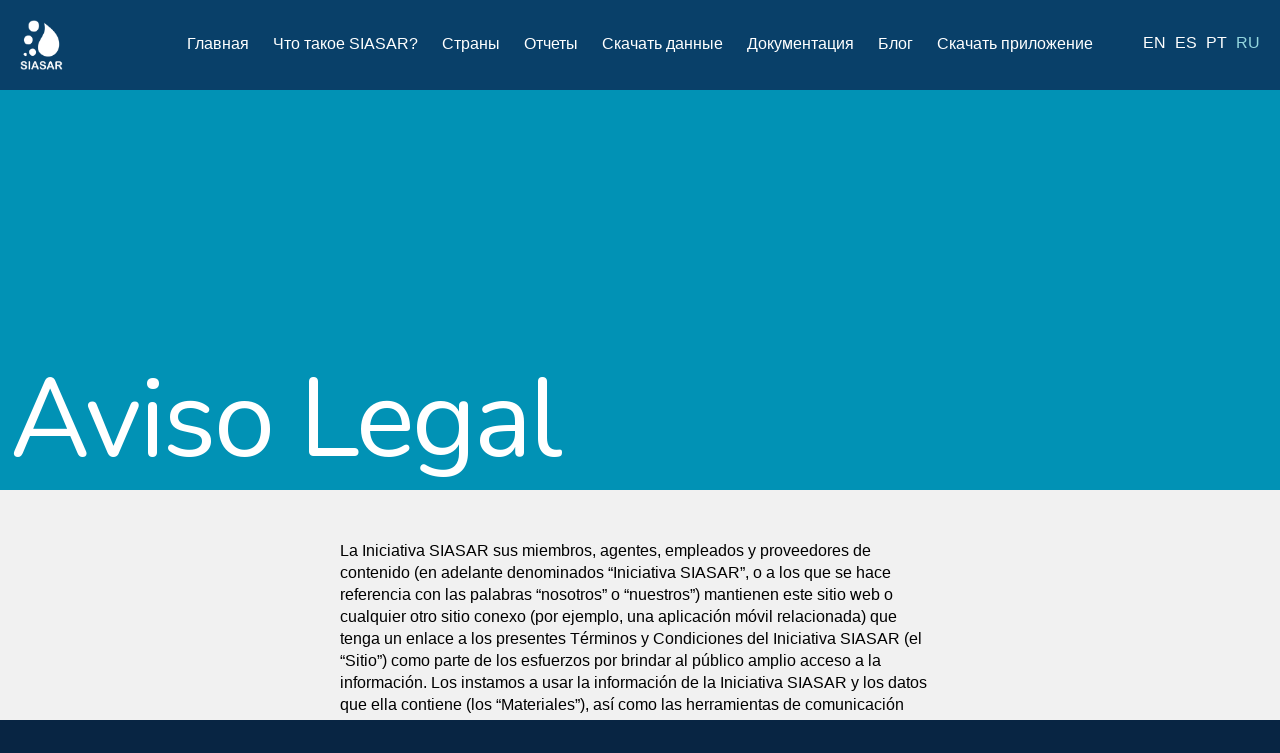

--- FILE ---
content_type: text/html; charset=utf-8
request_url: https://globalsiasar.org/ru/node/71
body_size: 12098
content:
<!doctype html>

<!--[if IE 7]>    <html class="no-js ie7 oldie" lang="ru"   lang="ru" dir="ltr"> <![endif]-->
<!--[if IE 8]>    <html class="no-js ie8 oldie" lang="ru"   lang="ru" dir="ltr"> <![endif]-->
<!--[if gt IE 8]><!--> <html class="no-js" lang="ru"   lang="ru" dir="ltr"> <!--<![endif]-->
<head>
<title>Aviso Legal | SIASAR</title>
<meta http-equiv="Content-Type" content="text/html; charset=utf-8" />
<meta name="Generator" content="Drupal Mothership" />
<link rel="shortcut icon" href="https://globalsiasar.org/sites/default/files/favicon-96x96.png" />
<link rel="canonical" href="/ru/node/71" />
<meta name="Generator" content="Drupal 7 (http://drupal.org)" />
<link rel="shortlink" href="/ru/node/71" />
<link rel="apple-touch-icon" sizes="144x144" href="https://globalsiasar.org/sites/all/themes/siasar_public/apple-icon-144x144.png"><link rel="apple-touch-icon" sizes="114x114" href="https://globalsiasar.org/sites/all/themes/siasar_public/apple-icon-114x114.png">
<link rel="apple-touch-icon" sizes="72x72" href="https://globalsiasar.org/sites/all/themes/siasar_public/apple-icon-72x72.png">
<link rel="apple-touch-icon" href="https://globalsiasar.org/sites/all/themes/siasar_public/apple-icon.png">
<link rel="apple-touch-startup-image" href="https://globalsiasar.org/sites/all/themes/siasar_public/apple-icon.png">
<meta name="MobileOptimized" content="width">
<meta name="HandheldFriendly" content="true"><meta name="viewport" content="width=device-width, initial-scale=1"><meta http-equiv="cleartype" content="on">
<meta http-equiv="X-UA-Compatible" content="IE=edge,chrome=1">
<style>
@import url("https://globalsiasar.org/modules/system/system.base.css?rrxlbi");
@import url("https://globalsiasar.org/modules/system/system.menus.css?rrxlbi");
@import url("https://globalsiasar.org/modules/system/system.messages.css?rrxlbi");
@import url("https://globalsiasar.org/modules/system/system.theme.css?rrxlbi");
</style>
<style>
@import url("https://globalsiasar.org/sites/all/modules/fences/field.css?rrxlbi");
@import url("https://globalsiasar.org/modules/node/node.css?rrxlbi");
@import url("https://globalsiasar.org/modules/user/user.css?rrxlbi");
@import url("https://globalsiasar.org/sites/all/modules/views/css/views.css?rrxlbi");
@import url("https://globalsiasar.org/sites/all/modules/ckeditor/css/ckeditor.css?rrxlbi");
</style>
<style>
@import url("https://globalsiasar.org/sites/all/modules/colorbox/styles/default/colorbox_style.css?rrxlbi");
@import url("https://globalsiasar.org/sites/all/modules/ctools/css/ctools.css?rrxlbi");
@import url("https://globalsiasar.org/modules/locale/locale.css?rrxlbi");
@import url("https://globalsiasar.org/sites/all/modules/responsive_menus/styles/responsive_menus_simple/css/responsive_menus_simple.css?rrxlbi");
</style>
<style>
@import url("https://globalsiasar.org/sites/all/themes/mothership/mothership/css/normalize.css?rrxlbi");
@import url("https://globalsiasar.org/sites/all/themes/mothership/mothership/css/mothership-default.css?rrxlbi");
@import url("https://globalsiasar.org/sites/all/themes/mothership/mothership/css/mothership-layout.css?rrxlbi");
@import url("https://globalsiasar.org/sites/all/themes/mothership/mothership/css/mothership.css?rrxlbi");
@import url("https://globalsiasar.org/sites/all/themes/siasar_public/css/style.css?rrxlbi");
</style>
<!--[if lt IE 9]>
  <script src="https://globalsiasar.org/sites/all/themes/mothership/mothership/js/respond.min.js"></script>
<![endif]-->
<!--[if lt IE 9]>
  <script src="https://globalsiasar.org/sites/all/themes/mothership/mothership/js/html5.js"></script>
<![endif]-->
</head>
<body class="not-front not-logged-in no-sidebars node-type-page i18n-ru" >
<a href="#main-content" class="element-invisible element-focusable">Перейти к основному содержанию</a>


<header role="banner">
  <div class="siteinfo">
    <a href="/ru" title="Главная" rel="home">
      <img src="/sites/all/themes/siasar_public/images/siasar_logo_white.png" alt="Главная" />
    </a>

        <hgroup class="site-name-slogan">
              <h1>SIASAR</h1>
                </hgroup>
      </div>

      <div class="header-region">
      
    
<nav  id="block-system-main-menu" class="block block-system block-menu " role="navigation">
  
      
  <ul class="menu"><li><a href="/ru">Главная</a></li>
<li><a href="/ru/chto-takoe-siasar">Что такое SIASAR?</a></li>
<li><a href="/ru/country-profiles">Страны</a></li>
<li><a href="http://globalsiasar.org/ru/reports">Отчеты</a></li>
<li><a href="http://data.globalsiasar.org/download-excels">Скачать данные</a></li>
<li><span class="nolink">Документация</span><ul class="menu"><li><a href="/ru/content/oficialnaya-dokumentaciya">Официальная документация</a></li>
<li><a href="/ru/content/rukovodstva-i-veb-seminary">Руководства и веб-семинары</a></li>
<li><a href="/ru/content/tehnicheskaya-dokumentaciya">Техническая документация</a></li>
</ul></li>
<li><a href="/ru/blog">Блог</a></li>
<li><a href="/ru/skachat-prilozhenie">Скачать приложение</a></li>
</ul>

  



  
</nav>
<div class="language-switch">
  <div class="item-list"><ul class="my-list"><li class="list-item-class first"><a href="/en/node/71" class="link-class1 link-class2">en</a></li>
<li class="list-item-class"><a href="/es/aviso-legal" class="link-class1 link-class2">es</a></li>
<li class="list-item-class"><a href="/pt-br/node/71" class="link-class1 link-class2">pt</a></li>
<li class="list-item-class active last"><a href="/ru/node/71" class="link-class1 link-class2 active">ru</a></li>
</ul></div></div>
  
    </div>
  
</header>

<div class="page">

  <div role="main" id="main-content">

    
    
    

    
    
    
<!-- node.tpl.php -->
<article  class="node node-page " role="article">
  
  
    <div class="title-header" ><div class="wrapper"><h1>Aviso Legal</h1></div></div>
  
  <div class="content">
    

<div class="field-body">
  
  
                <p>La Iniciativa SIASAR sus miembros, agentes, empleados y proveedores de contenido (en adelante denominados “Iniciativa SIASAR”, o a los que se hace referencia con las palabras “nosotros” o “nuestros”) mantienen este sitio web o cualquier otro sitio conexo (por ejemplo, una aplicación móvil relacionada) que tenga un enlace a los presentes Términos y Condiciones del Iniciativa SIASAR (el “Sitio”) como parte de los esfuerzos por brindar al público amplio acceso a la información. Los instamos a usar la información de la Iniciativa SIASAR y los datos que ella contiene (los “Materiales”), así como las herramientas de comunicación destinadas a facilitar su uso. Su acceso al Sitio, los Materiales, las mencionadas herramientas de comunicación y toda nueva herramienta que pongamos a su disposición y que modifique o mejore el uso que ustedes puedan hacer del Sitio o de los Materiales, y la utilización de todos ellos, estarán sujetos a los presentes Términos y Condiciones de la Iniciativa SIASAR así como a los documentos que a ellos se incorporen por referencia (colectivamente, estos “Términos y Condiciones”).</p>
<p>Sírvanse leer con cuidado los presentes Términos y Condiciones antes de comenzar a usar el Sitio. En virtud de la utilización de este Sitio ustedes los aceptan y acceden a someterse a ellos y a nuestra Política de Privacidad. </p>
<p>Si no consienten los presentes Términos y Condiciones o la Política de Privacidad, no deben acceder al Sitio ni utilizarlo.</p>
<p>Para algunos Materiales, como los Conjuntos de Datos enumerados en Reportes e Indicadores o en las Publicaciones disponibles, la Iniciativa SIASAR ha establecido términos específicos de uso, todos los cuales se han incorporado en estos Términos y Condiciones por referencia. Esos términos específicos de uso están disponibles en las páginas a través de las cuales se puede acceder a los pertinentes materiales.</p>
<p>En lo que respecta al resto de los materiales,  podrán hacer un uso no comercial de ellos, pero deberán abstenerse de utilizarlos sin el previo consentimiento escrito de la(s) institución(es) miembro(s) pertinente(s) para cualquier labor derivada o uso comercial, incluidas, sin carácter taxativo, actividades de reventa, cobro por acceso a los materiales o por su redistribución, o cobro por obras derivadas que en ellos se basen. Los derechos de licencia limitados antes referidos están sujetos a la condición de que ustedes hagan la debida atribución al Iniciativa SIASAR, incluida(s) la(s) institución(es) miembro(s) pertinente(s), el (los) eventual(es) autor(es) individual(es) de la obra y los eventuales proveedores de contenidos pertinentes, en términos congruentes con los siguientes: “La Iniciativa SIASAR autoriza el uso de este material con sujeción a los términos y condiciones que aparecen en esta página.</p>
<p>SIASAR (el “Administrador”) administra ese Sitio en nombre del Iniciativa SIASAR, que está integrado por por los gobiernos de Honduras, Nicaragua, Panamá, República Dominicana, Nicaragua, Costa Rica y Oaxaca (México), Ceará (Brasil), Bolivia, Paraguay y Colombia. </p>
<p>A los efectos de los presentes Términos y Condiciones de Uso, por “Iniciativa SIASAR” se entiende cualquiera de sus instituciones miembros o la totalidad de ellas, según lo requiera el contexto. Las instituciones miembros de la Iniciativa SIASAR son personas jurídicas independientes y son individualmente —no solidariamente— responsables de las respectivas obligaciones que les impone el presente documento. </p>
<p>Todos los materiales que aparecen en este Sitio de las distintas instituciones miembros de la Iniciativa SIASAR y de otros proveedores de contenidos están sujetos a estos Términos y Condiciones. </p>
<p>A menos que de manera expresa se establezca otra cosa, las opiniones, interpretaciones y conclusiones expresadas en los Materiales que aparecen en este Sitio son las de los distintos autores de los Materiales y no reflejan necesariamente el parecer de la Iniciativa SIASAR, sus instituciones miembros ni sus respectivos Directorios o países miembros.  </p>
<p><strong class="titulo_blanco">No aprobación</strong><br />
No podrán declarar públicamente ni dar a entender que el Iniciativa SIASAR o cualquiera de sus instituciones miembros ha patrocinado, aprobado o respaldado ni que tiene participación alguna en la manera en que  usan o reproducen los Materiales ni la finalidad con que lo hagan. La Iniciativa SIASAR o cualquiera de sus instituciones miembros tendrá derecho de entablar, en la máxima medida permitida por la ley, acciones legales por todo uso de los materiales que entrañe falsificación, tergiversación, menoscabo o utilización fraudulenta de los materiales. </p>
<p><strong class="titulo_blanco">No asociación</strong><br />
Las denominaciones Iniciativa SIASAR y todo otro nombre, logotipo, producto o nombre de servicio conexos con los mismos son marcas registradas de la(s) institución(es) miembro(s) correspondiente(s). No se podrán usar esa marca registrada, marca oficial, emblema oficial o logotipo del Iniciativa SIASAR o de sus instituciones miembros, ni ninguno de sus demás medios de promoción o publicidad, sin el previo consentimiento escrito de la(s) institución(es) miembro(s) pertinente(s). Tampoco podrán, en caso alguno, declarar o dar a entender la existencia de una asociación o afiliación con el Iniciativa SIASAR o con cualquiera de las mencionadas instituciones miembros. Todos los restantes nombres, logotipos, denominaciones de productos y servicios, diseños y eslóganes que aparezcan en este Sitio son marcas registradas de sus respectivos propietarios.</p>
<p><strong class="titulo_blanco">Nombres de usuario y herramientas interactivas</strong><br />
 A fin de acceder a algunas partes y atributos del Sitio  pueden tener que crear un “nombre de usuario” y completar un proceso de registro de cuenta. Si lo hacen, se obligan a proporcionar información exacta, actual y completa sobre sí mismos según se requiera en los formularios de inscripción del Sitio y a actualizar con prontitud la información de sus cuentas a fin de que ella siga siendo veraz, exacta, actual y completa. Aceptan que toda la información que proporcionen para registrarse en este Sitio o de otra manera, por ejemplo, mediante el uso de las características interactivas del Sitio, se rija por nuestra Política de Privacidad (cuyo texto se incorpora al presente documento por referencia) y consienten todas las medidas que adoptemos con respecto a su información que sean congruentes con nuestra Política de Privacidad. </p>
<p>Son responsables de mantener la confidencialidad de la contraseña y del nombre de usuario de su cuenta y son plenamente responsables de todas las actividades que se lleven a cabo con el uso de su contraseña o nombre de usuario. Sírvanse notificar inmediatamente al Administrador cualquier uso no autorizado de su contraseña o nombre de usuario de su cuenta, o cualquier otra violación de seguridad.</p>
<p>La Iniciativa SIASAR se reserva el derecho, a su exclusivo arbitrio, con o sin expresión de causa, de modificar o interrumpir de manera temporal o permanente el funcionamiento del Sitio (o cualquiera de sus partes), o de cancelar su nombre de usuario y cuenta o su acceso al Sitio (o a cualquiera de sus partes), lo que podrá hacer en cualquier momento y sin obligación de cursarles a ustedes notificación alguna. El Iniciativa SIASAR no será responsable en ninguna circunstancia por ninguna pérdida, daño, perjuicio o gasto experimentado o sufrido que se alegue como resultante de la utilización por ustedes del Sitio o de Materiales disponibles en el Sitio, lo que incluye, sin carácter taxativo, cualquier falta, error, omisión, interrupción o demora con respecto a ellos.</p>
<p><strong class="titulo_blanco">Derechos de propiedad intelectual </strong><br />
Tanto el Sitio como la totalidad de su contenido, sus atributos y su funcionalidad (lo que incluye, sin carácter taxativo, la totalidad de sus Publicaciones, información, programas informáticos, textos, presentaciones, imágenes, materiales de video y de audio, así como el diseño, la selección y la disposición de los mismos) son de propiedad de la Iniciativa SIASAR, sus instituciones miembros, sus asociados de negocio, sus proveedores de servicios, sus otorgantes de licencias, sus usuarios u otros proveedores de ese Material, y gozan de la protección conforme al derecho internacional sobre derechos de autor, marcas comerciales, patentes, secretos comerciales y otras normas sobre propiedad intelectual o derechos de propiedad exclusiva. </p>
<p><strong class="titulo_blanco">Utilización del Sitio</strong><br />
<em>Usos prohibidos:</em><br />
                Solo pueden utilizar el Sitio con fines legales, personales y no comerciales. El Sitio puede contener herramientas que les permitan “Publicar” (es decir, cargar, publicar, hacer disponible, comunicar, enviar, compartir o transmitir) Materiales (denominadas colectivamente “Herramientas interactivas”). Deben abstenerse de utilizar el Sitio, incluidas las Herramientas interactivas, para cualquiera de los siguientes fines:<br />
                • Violar cualquier ley aplicable o instigar alentar o dar instrucciones a otras personas para que lo hagan.<br />
                • Difamar, abusar, acosar, acechar, amenazar o violar de otra manera los derechos legales (por ejemplo los derechos a la intimidad y los derechos de publicidad) de otras personas.<br />
                • Publicar materiales o información que violen alguna norma o sean obscenos, indecentes o ilícitos.<br />
                • Tergiversar la identidad de ustedes, por ejemplo, arrogándose la identidad de la Iniciativa SIASAR o de alguna de sus instituciones miembros o funcionarios.<br />
                • Recopilar o almacenar información personal acerca de alguna persona.<br />
                • Transmitir o procurar el envío a cualquier persona [sin nuestro previo consentimiento escrito] de materiales publicitarios o promocionales de cualquier género, incluidos mensajes de “correo basura”, correo no deseado (“spam”), cartas en cadena o cualquier otro material de similar carácter.<br />
                • Cargar o adjuntar archivos que contengan virus, archivos dañados o cualquier otro programa informático o programas similares que puedan dañar el funcionamiento de la computadora de otra persona.<br />
                • Borrar de cualquier archivo que se cargue las atribuciones de autoría, los avisos legales o las designaciones o etiquetas que indiquen propiedad exclusiva.<br />
                • Falsificar el origen o la fuente de los programas informáticos o de otros materiales contenidos en un archivo que se cargue.<br />
                • Descargar cualquier archivo publicado por otro Usuario que ustedes sepan, o deberían razonablemente saber que no puede ser distribuido legalmente de esa manera.<br />
                • Tratar de obtener acceso no autorizado a cualquier parte del Sitio, al servidor en que esté alojado el Sitio o a cualquier otro servidor, computadora o base de datos conectado con el Sitio, interferir en ellos, dañarlos o interrumpir su funcionamiento.<br />
                • Atacar al Sitio mediante un ataque de denegación de servicios o un ataque distribuido de denegación de servicios. Ustedes reconocen, asimismo, que las intercomunicaciones realizadas mediante la utilización de Herramientas interactivas son públicas y no privadas, por lo cual cualquiera de las Publicaciones que ustedes realicen se considerará disponible para uso y distribución públicos conforme a lo previsto en el presente documento. </p>
<p><strong class="titulo_blanco">Declaran y garantizan</strong><br />
• Que poseen o controlan todos los derechos sobre sus Publicaciones y a las mismas y que tienen derecho de otorgarnos la licencia arriba concedida y de otorgarla a nuestras instituciones afiliadas, asociados de negocios y proveedores de servicios; a cada uno de los licenciatarios, sucesores y cesionarios de los mismos y a cada uno de los nuestros.<br />
• Que todas sus Publicaciones cumplen y cumplirán las presentes Condiciones.</p>
<p>Comprenden y reconocen que son responsables de todas las Publicaciones que realicen; que las Publicaciones que ustedes y otros usuarios realicen no cuentan con el respaldo de la Iniciativa SIASAR, y que dichas Publicaciones no deben considerarse revisadas, examinadas o aprobadas por el Iniciativa SIASAR. La Iniciativa SIASAR puede revisar o no los materiales que ustedes publiquen, pero tendrá el derecho (no así la obligación), a su exclusivo arbitrio, de revisar, rechazar o eliminar cualesquiera Publicaciones en cualquier momento, con o sin expresión de causa y aunque no se lo hagan saber a ustedes. En virtud del presente documento ustedes otorgan a todas y cada una de las instituciones miembros del Iniciativa SIASAR una licencia perpetua y universal, no sujeta al pago de regalías, irrevocable, no exclusiva, transferible y susceptible de darse en sublicencia de uso en todos y cualquiera de los medios conocidos hasta ahora o que se creen en adelante, para el uso y la explotación (incluidos, sin que la mención sea taxativa, la reproducción, distribución, exhibición pública, adaptación o ejecución pública) de cualquiera de los materiales que ustedes publiquen.                </p>
<p><strong class="titulo_blanco">Procedimiento para enviar quejas con respecto a los materiales</strong><br />
Si  creyeran que alguno de los materiales que aparecen en el Sitio infringen de algún modo sus derechos o los de un tercero, sírvanse comunicarse con nosotros dirigiéndose al formulario de CONTACTO<br />
Nos esforzaremos por impedir el desarrollo de cualquier actividad ilícita en el Sitio o a través de él.</p>
<p><strong class="titulo_blanco">Procedimiento de envío de notificaciones sobre derechos de autor en virtud de la Ley de Derechos de Autor para el Milenio Digital </strong><br />
Si ustedes creen de buena fe que algún material publicado en el Sitio viola sus derechos de autor y quieren enviar a la Iniciativa SIASAR una notificación sobre supuesta violación conforme a lo previsto en la Ley de Derechos de Autor para el Milenio Digital (Digital Millennium Copyright Act), que incluya la información enumerada a continuación, sírvanse enviarla al formuaralio de CONTACTO</p>
<p>La Iniciativa SIASAR ha establecido una política destinada a permitir, a su exclusivo arbitrio, la eliminación expedita de material que viole derechos y la cancelación de los nombres de usuarios y del acceso de los usuarios que tengan carácter de infractores reiterados. Sírvanse asegurarse de que toda notificación sobre supuesta violación que envíen al agente designado del Iniciativa SIASAR para cuestiones de derechos de autor contenga todos los elementos siguientes:<br />
                  •La firma física o electrónica de una persona autorizada para actuar en nombre del titular de un derecho exclusivo que haya sido presuntamente violado.<br />
                  • La identificación de la obra protegida por derechos de autor presuntamente violados o, si una sola notificación abarca varias obras protegidas por derechos de autor, una lista representativa de dichas obras.<br />
                  • La identificación del material supuestamente violatorio de derechos u objeto de una actividad violatoria de derechos y que deba eliminarse o el acceso al cual deba impedirse, así como información razonablemente suficiente como para que podamos ubicar ese material.<br />
                  • Información razonablemente suficiente como para que podamos comunicarnos con ustedes; por ejemplo, una dirección, un número de teléfono y, si se dispone de la misma, una dirección de correo electrónico a través de los cuales podamos comunicarnos con ustedes.<br />
                  • Su declaración de que ustedes creen de buena fe que el uso del material de la manera alegada no ha sido autorizado por el titular de los derechos de autor, su agente o la ley.<br />
                  • Su declaración de que la información contenida en la notificación es exacta y, bajo pena de perjurio, de que ustedes están autorizados para actuar en nombre del titular de un derecho exclusivo supuestamente violado. </p>
<p><strong class="titulo_blanco">Descargos, liberación y limitación de responsabilidad</strong><br />
              UTILIZARÁN EL SITIO, LOS MATERIALES A SU EXCLUSIVO RIESGO. LA INICIATIVA SIASAR PROPORCIONA EL SITIO Y LOS MATERIALES “TAL COMO ESTÁN” Y “TAL COMO ESTÁN DISPONIBLES”. LA INICIATIVA SIASAR  NIEGA EXPRESAMENTE Y EN LA MÁXIMA MEDIDA PERMITIDA POR LA LEY TODAS LAS GARANTÍAS EXPRESAS O IMPLÍCITAS, CUALQUIERA SEA SU CONTENIDO, RELACIONADAS CON EL SITIO y LOS MATERIALES SIN CARÁCTER TAXATIVO, LAS GARANTÍAS IMPLÍCITAS DE COMERCIABILIDAD, UTILIDAD PARA UN PROPÓSITO ESPECIAL Y AUSENCIA DE VIOLACIÓN DE NINGÚN DERECHO.  SERÁN EXCLUSIVAMENTE RESPONSABLES DE CUALQUIER DAÑO OCASIONADO A SU SISTEMA INFORMÁTICO O PÉRDIDA DE DATOS QUE SE DERIVE DEL USO DEL SITIO O LOS MATERIALES. LA INICIATIVA SIASAR NO GARANTIZA:<br />
                  1) QUE EL SITIO O LOS MATERIALES SERÁN ADECUADOS PARA SUS NECESIDADES;<br />
                  2) QUE EL SITIO O LOS MATERIALES NO SERÁN SUSCEPTIBLES DE INTERRUPCIONES, SERÁN OPORTUNOS O SEGUROS, O ESTARÁN EXENTOS DE ERRORES;<br />
                  3) QUE LOS RESULTADOS DEL SITIO O DE LOS MATERIALES SERÁN EXACTOS O CONFIABLES;<br />
                  4) QUE LA CALIDAD DE LOS PRODUCTOS, SERVICIOS O MATERIALES QUE USTEDES OBTENGAN A TRAVÉS DEL SITIO COLMARÁ SUS EXPECTATIVAS,<br />
                  5) QUE EL SITIO, SUS SERVIDORES, LOS MATERIALES, O LAS COMUNICACIONES ENVIADAS DESDE LA INICIATIVA SIASAR ESTARÁN LIBRES DE VIRUS U OTROS COMPONENTES PERJUDICIALES. NINGUNA INFORMACIÓN OBTENIDA  DEL SIASAR O A TRAVÉS DEL SITIO SUPONDRÁ GARANTÍA ALGUNA QUE NO SE MENCIONE EXPRESAMENTE EN LOS PRESENTES TÉRMINOS Y CONDICIONES.</p>
<p>Otras personas podrán tener intereses dominiales en algunos de los Materiales contenidos en el Sitio. La Iniciativa SIASAR de ninguna manera declara ni garantiza que es titular de todos los derechos sobre todos los Materiales, ni que los controla, ni será responsable ante ustedes por ninguna reclamación que terceros formulen contra ustedes en relación con el uso por parte de ustedes de cualquiera de esos Materiales.</p>
<p>El Sitio puede contener enlaces a sitios web de terceros. Los sitios referidos en los enlaces no están sujetos al control del Iniciativa SIASAR, que no es responsable de los contenidos de ningún sitio referido en un enlace ni de ningún enlace que aparezca en un sitio referido en un enlace. La Iniciativa SIASAR no respalda los sitios referidos en enlaces.</p>
<p><strong>Limitación de responsabilidad</strong><br />
En ninguna circunstancia, incluida, sin carácter taxativo, la de negligencia, ni la Iniciativa SIASAR ni NINGUNA DE LAS ENTIDADES MIEMBROS DE LA MISMA, como tampoco ningún otro proveedor de contenidos, serán responsables por daños y perjuicios directos, indirectos, concomitantes, especiales, PUNITIVOS o mediatos EMANADOS DEL PRESENTE ACUERDO (POR EJEMPLO, POR RECLAMACIONES QUE SURJAN DE LA UTILIZACIÓN POR PARTE DE USTEDES DEL SITIO O DE LA IMPOSIBILIDAD DE ACCEDER AL SITIO, O QUE SE RELACIONEN CON ALGUNO DE ESOS SUPUESTOS), aunque se haya advertido a LA INICIATIVA SIASAR la posibilidad de que tales daños y perjuicios se produjeran. LA LIMITACIÓN QUE ANTECEDE NO AFECTA NINGUNA RESPONSABILIDAD QUE NO PUEDA EXCLUIRSE O LIMITARSE CONFORME A LA LEGISLACIÓN APLICABLE.</p>
<p>Reconocen y acuerdan específicamente que ningún órgano de la Iniciativa SIASAR ni ninguna de sus instituciones miembros es responsable por la conducta de ningún Usuario, y liberan por este medio a la Iniciativa SIASAR y a cada una de sus instituciones miembros de toda reclamación, demanda e indemnización por daños y perjuicios (efectivos y mediatos), sea cual fuere su naturaleza y especie, conocidos o desconocidos, derivados de la conducta de cualquier Usuario y relacionados del modo que fuere con ella. </p>
<p><strong class="titulo_blanco">Indemnidad</strong><br />
Como condición de uso del presente Sitio están obligados a garantizar la indemnidad de la Iniciativa SIASAR y de cada una de las instituciones miembros de la misma contra cualesquier acción, reclamación, pérdida, daños y perjuicios, responsabilidades y gastos (incluidos honorarios razonables de abogados) que se deriven del uso que hagan del Sitio, incluidas, sin carácter taxativo, todas las reclamaciones fundadas en hechos que, de ser ciertos, constituirían un incumplimiento por parte de ustedes de estos Términos y Condiciones. Cooperarán en la mayor medida en la defensa frente a cualquiera de dichas reclamaciones. La Iniciativa SIASAR se reserva el derecho de asumir en forma exclusiva, a su propia costa, la defensa y el control de cualquier asunto que, en caso contrario, daría lugar a indemnización de parte de ustedes, y ustedes deberán abstenerse en todo momento de acordar arreglo alguno sin el consentimiento escrito de la Iniciativa SIASAR. </p>
<p><strong class="titulo_blanco">Ley aplicable</strong><br />
Cualquier controversia que surja entre el Iniciativa SIASAR o cualquiera de sus instituciones miembros y ustedes en virtud del Sitio o del uso que ustedes hagan del Sitio, o en relación con tal Sitio o uso, y que no pueda ser solucionada amigablemente entre las partes de dicha controversia será resuelta por arbitraje de conformidad con el Reglamento de arbitraje comercial de la Asociación de Arbitraje de los Estados Unidos entonces vigente, a cargo de un árbitro designado de acuerdo con las disposiciones de ese Reglamento. El arbitraje se celebrará en el Distrito de Columbia. Todo laudo arbitral que se dicte será definitivo y obligatorio para ambas partes. Todo laudo arbitral a favor del Iniciativa SIASAR podrá ser homologado y ejecutado por cualquier tribunal competente para ello. Los Términos y Condiciones de la Iniciativa SIASAR y la relación entre ustedes y el SIASAR se regirán por las leyes del Distrito de Columbia como si fuera un acuerdo ejecutado plenamente en esa jurisdicción, sin tener en cuenta sus disposiciones sobre conflicto de leyes. </p>
<p><strong class="titulo_blanco">Preservación de inmunidades</strong><br />
Ninguna disposición aquí contenida constituirá o se considerará como limitación o renuncia a los privilegios e inmunidades de ninguna institución miembro de la Iniciativa SIASAR, de los que se hace específica reserva.</p>
<p><strong>Asuntos varios</strong><br />
Los presentes Términos y Condiciones podrán ser modificados ocasionalmente por la Iniciativa SIASAR, a su exclusivo arbitrio. Cuando se modifiquen, publicaremos un aviso en nuestra página inicial. Sírvanse examinar en forma periódica la versión matriz de estos Términos y Condiciones. Toda modificación entrará en vigencia en cuanto hayamos publicado su texto. Al seguir utilizando el Sitio después de que la Iniciativa SIASAR haya dado a conocer una versión modificada de estos Términos y Condiciones, ustedes reconocen, acuerdan y consienten dicha modificación. </p>
<p>El hecho de que la Iniciativa SIASAR o cualquiera de sus instituciones miembros no ejerza o no haga respetar un derecho o disposición de estos Términos y Condiciones no constituirá una renuncia a dicho derecho o disposición. Ninguna renuncia por parte de la Iniciativa SIASAR o de cualquiera de sus instituciones miembros a cualquier disposición del presente acuerdo será vinculante para la entidad que la efectúe a menos que conste por escrito y haya sido suscrita por el representante debidamente autorizado de esa entidad.</p>
<p>Los presentes Términos y Condiciones pueden ser cedidos plenamente por la Iniciativa SIASAR y serán vinculantes y redundarán en beneficio de nuestros sucesores y cesionarios.</p>
<p>Los presentes Términos y Condiciones no prevén ni crean ninguna relación de agencia, asociación, empresa conjunta, empleado-empleador o franquiciador-franquiciado. Ustedes están obligados a abstenerse de hacer declaraciones públicas en que se afirme expresa o implícitamente la existencia de alguna relación con el Iniciativa SIASAR, a menos que cuenten con la previa autorización escrita de la Iniciativa SIASAR. </p>
<p>Si algún tribunal competente determinara la invalidez de alguna disposición de estos Términos y Condiciones, ese tribunal deberá, sin embargo, procurar hacer valer la intención de las partes según surja de la disposición de que se trate, y las demás disposiciones de estos Términos y Condiciones mantendrán su plena vigencia y efecto.</p>
<p>La Iniciativa SIASAR se reserva todos los derechos no otorgados expresamente en virtud de estos Términos y Condiciones, y no se otorga ningún otro derecho por vía de inferencia, por imperio de la doctrina sobre los actos propios ni en virtud de ninguna otra fuente de derechos.</p>
<p>Los subtítulos de los presentes Términos y Condiciones tienen por único objeto facilitar la lectura, por lo cual no surten ningún efecto legal ni contractual.</p>
<p>Actualizado: Julio 2015</p>
        </div>
  </div>

  
  </article>
  

    
  </div><!-- /main-->

  
  </div><!-- /page-->

<footer role="contentinfo">
  
    
<div  id="block-block-3" class="block block-block ">
  
  <div class="wrapper">
            
        <div class="content">
      <p>© 2017 Rural Water and Sanitation Information System - SIASAR </p>
<p><a href="http://creativecommons.org/licenses/by-nc-sa/4.0/"><img alt="" src="https://i.creativecommons.org/l/by-nc-sa/4.0/88x31.png" /></a>   El contenido de esta web y sus documentos está bajo una licencia: Creative Commons Attribution-NonCommercial-ShareAlike 4.0 <a href="http://creativecommons.org/licenses/by-nc-sa/4.0/" target="_blank">International License</a></p>
    </div>
  </div>

</div>

<nav  id="block-menu-menu-social-media" class="block block-menu " role="navigation">
  
      
  <ul class="menu"><li><a href="https://www.facebook.com/SIASARorg/" id="facebook" target="_blank">Facebook</a></li>
<li><a href="https://twitter.com/siasar_org" id="twitter" target="_blank">Twitter</a></li>
<li><a href="https://www.linkedin.com/company-beta/10253268/" id="linkedin" target="_blank">LinkedIn</a></li>
<li><a href="https://www.youtube.com/channel/UCPVRFLDAsiFsMHrWYjHWh4g" title="Canal de Youtube" id="youtube" target="_blank">Youtube</a></li>
<li><a href="http://www.globalsiasar.org/blog/" id="wordpress" target="_blank">Blog</a></li>
</ul>

  



  
</nav>
  
</footer>

<script>window.google_analytics_uacct = "UA-66702881-1";</script>
<script src="//ajax.googleapis.com/ajax/libs/jquery/1.8.3/jquery.min.js"></script>
<script>window.jQuery || document.write("<script src='/sites/all/modules/jquery_update/replace/jquery/1.8/jquery.min.js'>\x3C/script>")</script>
<script src="https://globalsiasar.org/misc/jquery.once.js?v=1.2"></script>
<script src="https://globalsiasar.org/misc/drupal.js?rrxlbi"></script>
<script src="https://globalsiasar.org/sites/default/files/languages/ru_P-Rt-2zy3uY1f18m41XX8P3KZAVfy5AfDgOASx9wbGU.js?rrxlbi"></script>
<script src="https://globalsiasar.org/sites/all/libraries/colorbox/jquery.colorbox-min.js?rrxlbi"></script>
<script src="https://globalsiasar.org/sites/all/modules/colorbox/js/colorbox.js?rrxlbi"></script>
<script src="https://globalsiasar.org/sites/all/modules/colorbox/styles/default/colorbox_style.js?rrxlbi"></script>
<script src="https://globalsiasar.org/sites/all/modules/responsive_menus/styles/responsive_menus_simple/js/responsive_menus_simple.js?rrxlbi"></script>
<script src="https://globalsiasar.org/sites/all/modules/google_analytics/googleanalytics.js?rrxlbi"></script>
<script>(function(i,s,o,g,r,a,m){i["GoogleAnalyticsObject"]=r;i[r]=i[r]||function(){(i[r].q=i[r].q||[]).push(arguments)},i[r].l=1*new Date();a=s.createElement(o),m=s.getElementsByTagName(o)[0];a.async=1;a.src=g;m.parentNode.insertBefore(a,m)})(window,document,"script","//www.google-analytics.com/analytics.js","ga");ga("create", "UA-66702881-1", {"cookieDomain":"auto"});ga("require", "displayfeatures");ga("set", "anonymizeIp", true);ga("send", "pageview");</script>
<script src="https://globalsiasar.org/sites/all/themes/siasar_public/js/setMenuBehaviorDesktop.js?rrxlbi"></script>
<script src="https://globalsiasar.org/sites/all/themes/siasar_public/js/downloadOverlay.js?rrxlbi"></script>
<script src="https://globalsiasar.org/sites/all/themes/siasar_public/js/fixedMenuBehavior.js?rrxlbi"></script>
<script src="https://globalsiasar.org/sites/all/themes/siasar_public/js/additionalTextBalloon.js?rrxlbi"></script>
<script>jQuery.extend(Drupal.settings, {"basePath":"\/","pathPrefix":"ru\/","ajaxPageState":{"theme":"siasar_public","theme_token":"hFbW0kCE0iAaLbIeEqBvImRFRnd2O1ciImMMKd1-5zs","js":{"0":1,"\/\/ajax.googleapis.com\/ajax\/libs\/jquery\/1.8.3\/jquery.min.js":1,"1":1,"misc\/jquery.once.js":1,"misc\/drupal.js":1,"public:\/\/languages\/ru_P-Rt-2zy3uY1f18m41XX8P3KZAVfy5AfDgOASx9wbGU.js":1,"sites\/all\/libraries\/colorbox\/jquery.colorbox-min.js":1,"sites\/all\/modules\/colorbox\/js\/colorbox.js":1,"sites\/all\/modules\/colorbox\/styles\/default\/colorbox_style.js":1,"sites\/all\/modules\/responsive_menus\/styles\/responsive_menus_simple\/js\/responsive_menus_simple.js":1,"sites\/all\/modules\/google_analytics\/googleanalytics.js":1,"2":1,"sites\/all\/themes\/siasar_public\/js\/setMenuBehaviorDesktop.js":1,"sites\/all\/themes\/siasar_public\/js\/downloadOverlay.js":1,"sites\/all\/themes\/siasar_public\/js\/fixedMenuBehavior.js":1,"sites\/all\/themes\/siasar_public\/js\/additionalTextBalloon.js":1},"css":{"modules\/system\/system.base.css":1,"modules\/system\/system.menus.css":1,"modules\/system\/system.messages.css":1,"modules\/system\/system.theme.css":1,"modules\/field\/theme\/field.css":1,"modules\/node\/node.css":1,"modules\/user\/user.css":1,"sites\/all\/modules\/views\/css\/views.css":1,"sites\/all\/modules\/ckeditor\/css\/ckeditor.css":1,"sites\/all\/modules\/colorbox\/styles\/default\/colorbox_style.css":1,"sites\/all\/modules\/ctools\/css\/ctools.css":1,"modules\/locale\/locale.css":1,"sites\/all\/modules\/responsive_menus\/styles\/responsive_menus_simple\/css\/responsive_menus_simple.css":1,"sites\/all\/themes\/mothership\/mothership\/css\/normalize.css":1,"sites\/all\/themes\/mothership\/mothership\/css\/mothership-default.css":1,"sites\/all\/themes\/mothership\/mothership\/css\/mothership-layout.css":1,"sites\/all\/themes\/mothership\/mothership\/css\/mothership.css":1,"sites\/all\/themes\/siasar_public\/css\/style.css":1}},"colorbox":{"opacity":"0.85","current":"{current} \u0438\u0437 {total}","previous":"\u00ab \u041f\u0440\u0435\u0434\u044b\u0434\u0443\u0449\u0438\u0439","next":"\u0421\u043b\u0435\u0434\u0443\u044e\u0449\u0438\u0439 \u00bb","close":"\u0417\u0430\u043a\u0440\u044b\u0442\u044c","maxWidth":"98%","maxHeight":"98%","fixed":true,"mobiledetect":true,"mobiledevicewidth":"480px"},"responsive_menus":[{"toggler_text":"\u0026#8801;","selectors":["#block-system-main-menu"],"media_size":"960","absolute":true,"remove_attributes":true,"responsive_menus_style":"responsive_menus_simple"}],"googleanalytics":{"trackOutbound":1,"trackMailto":1,"trackDownload":1,"trackDownloadExtensions":"7z|aac|arc|arj|asf|asx|avi|bin|csv|doc(x|m)?|dot(x|m)?|exe|flv|gif|gz|gzip|hqx|jar|jpe?g|js|mp(2|3|4|e?g)|mov(ie)?|msi|msp|pdf|phps|png|ppt(x|m)?|pot(x|m)?|pps(x|m)?|ppam|sld(x|m)?|thmx|qtm?|ra(m|r)?|sea|sit|tar|tgz|torrent|txt|wav|wma|wmv|wpd|xls(x|m|b)?|xlt(x|m)|xlam|xml|z|zip","trackColorbox":1}});</script>

      
</body>
</html>



--- FILE ---
content_type: text/css
request_url: https://globalsiasar.org/sites/all/themes/mothership/mothership/css/mothership-layout.css?rrxlbi
body_size: 481
content:
header, footer, div, nav{
  -moz-box-sizing: border-box;
  -webkit-box-sizing: border-box;
  -ms-box-sizing: border-box;
  box-sizing: border-box;
  overflow: visible;
  word-wrap: break-word;
}

img{
  max-width:100%;
  height:auto;
}


/* colors */
body{ background-color: #fcfcfc; margin:20px 0 }
header[role="banner"]{ border-bottom: 1px solid #eee; }
.page{ background-color: #fff;  border-left: 1px solid #eee;  border-right: 1px solid #eee; border-bottom:1px solid #eee;}
body.sidebar-first div[role="main"] { border-left: 1px solid #eee; }
body.sidebar-second div[role="main"]{ border-right:1px solid #eee; }
body.two-sidebars div[role="main"]  { border-left: 1px solid #eee; border-right: 1px solid #eee; }

.siteinfo{ }
  .siteinfo figure { display:block; }
  .siteinfo h1 { font-size:2em; line-height:1em }
  .siteinfo h2 { font-size:1em}

footer[role="contentinfo"]{ text-align:center;}
header[role="banner"], .page, footer[role="contentinfo"]{ width: 95%;  margin: 0 auto; }
header[role="banner"] {margin-top: 10px; }
header[role="banner"] nav ul{padding:0}
header[role="banner"] nav li{ display: inline-block;}
.header-region nav, .header-region div{float:left}

/* page Layout */
div[role="main"],div.sidebar-first, div.sidebar-second {float:left; padding:0 1%; position:relative }
body.two-sidebars div.sidebar-first  { width: 50%; }
body.two-sidebars  div.sidebar-second{ width: 50%; }
header[role="banner"]{}
.header-region > nav{ width:100% }
.header-region > div{ width:100% }


@media only screen and (min-width: 480px) {

}

@media only screen and (min-width: 600px) {
  .siteinfo{width:50%; float:left}
  .header-region{width:50%; float:left}
}

@media only screen and (min-width: 768px) {
  .siteinfo{width:40%; float:left}
  .header-region{width:60%; float:left}

  div[role="main"] {width: 100%; float: left; padding:0 1%; }
  body.sidebar-first div[role="main"]  { width: 80%; left: 20%}
  body.sidebar-first div.sidebar-first { width: 20%; left: -80%}
  body.sidebar-second div[role="main"] { width: 80%; }
  body.two-sidebars div[role="main"]   { width: 60%; left: 20%}
  body.two-sidebars div.sidebar-first  { width: 20%; left: -60%}
  body.two-sidebars div.sidebar-second { width: 20%; }
  div.sidebar-second{ width: 20%; }
}

@media only screen and (min-width: 960px) {
  .siteinfo{width:auto}
  .header-region{width:auto}

  div[role="main"] {width: 100%; float: left; padding:0 1%; }
  body.sidebar-first div[role="main"]  { width: 80%; left: 20%}
  body.sidebar-first div.sidebar-first { width: 20%; left: -80%}
  body.sidebar-second div[role="main"] { width: 80%; }
  body.two-sidebars div[role="main"]   { width: 60%; left: 20%}
  body.two-sidebars div.sidebar-first  { width: 20%; left: -60%}
  body.two-sidebars div.sidebar-second { width: 20%; }
  div.sidebar-second{ width: 20%; }
}



/* -- clearfixing header, footer & .page -- */
header[role="banner"]:before,header[role="banner"]:after,
.page:before,.page:after,
footer[role="contentinfo"]:before,footer[role="contentinfo"]:after,
.cf:before,.cf:after {
  content:""; display:table;
}

header[role="banner"]:after,
.page:after,
footer[role="contentinfo"]:after,
.cf:after {
  clear:both;
}

header[role="banner"],
.page,
footer[role="contentinfo"],
.cf {
  zoom:1;
}


--- FILE ---
content_type: text/css
request_url: https://globalsiasar.org/sites/all/themes/siasar_public/css/style.css?rrxlbi
body_size: 7660
content:
@import url("https://fonts.googleapis.com/css?family=Nunito");
html {
  font-family: Helvetica, Arial, sans-serif;
  font-feature-settings: "kern" 1;
  -webkit-font-kerning: normal;
          font-kerning: normal;
  font-weight: 400;
  font-size: 16px;
  color: black;
  background-color: #082543;
  -webkit-text-size-adjust: 100%;
  min-height: 100%;
}

body {
  display: block;
  width: 100%;
  min-height: 100%;
  margin: 0;
  padding: 0;
  background-color: #f1f1f1;
}

a {
  color: #094069;
  text-decoration: none;
  font-weight: normal;
}

a:hover {
  text-decoration: underline;
}

ol, ul {
  margin: 0;
  padding: 0;
  font-size: 12px;
}
@media (min-width: 640px) {
  ol, ul {
    font-size: 14px;
  }
}
@media (min-width: 960px) {
  ol, ul {
    font-size: 16px;
  }
}

h1, h2, h3 {
  margin: 0;
  color: #094069;
  font-family: "Nunito", sans-serif;
  line-height: 1.1;
}

h2 {
  font-size: 18px;
  margin-bottom: 1em;
}
@media (min-width: 640px) {
  h2 {
    font-size: 21px;
  }
}
@media (min-width: 960px) {
  h2 {
    font-size: 32px;
  }
}

p {
  margin: 0 0 1em;
  font-size: 12px;
  line-height: 1.4;
}
@media (min-width: 640px) {
  p {
    font-size: 14px;
  }
}
@media (min-width: 960px) {
  p {
    font-size: 16px;
  }
}
p:last-child {
  margin-bottom: 0;
}

hr {
  border: none;
  border-bottom: 1px dashed #4bceb4;
  margin: 10px auto;
}

.page {
  border: none;
  width: 100%;
  margin: 60px 0 0;
  padding: 0;
  background-color: transparent;
}
@media (min-width: 640px) {
  .page {
    margin-top: 90px;
  }
}

div[role=main] {
  width: 100%;
  padding: 0;
  margin: 0;
}

#main-content .title-header {
  width: 100%;
  height: 200px;
  position: relative;
  background-position: center center;
  background-size: cover;
  background-color: #00add2;
  image-rendering: -webkit-optimize-contrast;
}
#main-content .title-header:before {
  content: "";
  width: 100%;
  height: 100%;
  position: absolute;
  background: #082543;
  opacity: 0.2;
}
@media (min-width: 640px) {
  #main-content .title-header {
    height: 300px;
  }
}
@media (min-width: 960px) {
  #main-content .title-header {
    height: 400px;
  }
}
#main-content .title-header .wrapper {
  max-width: 1240px;
  height: 200px;
  margin: 0 auto;
  position: relative;
}
@media (min-width: 640px) {
  #main-content .title-header .wrapper {
    height: 300px;
  }
}
@media (min-width: 960px) {
  #main-content .title-header .wrapper {
    height: 400px;
  }
}
#main-content .title-header h1 {
  position: absolute;
  bottom: 5px;
  left: 0;
  color: white;
  font-size: 42px;
  font-weight: normal;
  line-height: 0.9;
  letter-spacing: -0.02em;
}
@media (min-width: 640px) {
  #main-content .title-header h1 {
    font-size: 80px;
    left: -5px;
    bottom: 10px;
  }
}
@media (min-width: 960px) {
  #main-content .title-header h1 {
    bottom: 20px;
    font-size: 110px;
    left: -10px;
  }
}
#main-content .content {
  max-width: 1240px;
  margin: 20px auto;
  min-height: 100px;
}
@media (min-width: 960px) {
  #main-content .content {
    min-height: 150px;
  }
}
@media (min-width: 960px) {
  #main-content .content {
    margin-top: 35px;
    min-height: 200px;
  }
}

header[role=banner] {
  width: 100%;
  padding: 10px;
  margin: 0;
  background: #094069;
  position: fixed;
  top: 0;
  left: 0;
  z-index: 100;
  border: none;
  transition: padding ease-in-out 0.15s;
}
@media (min-width: 640px) {
  header[role=banner] {
    padding: 20px;
  }
}
header[role=banner] .header-region div {
  width: auto;
  float: none;
}
header[role=banner] .siteinfo a {
  display: table;
}
header[role=banner] .siteinfo img {
  display: block;
  width: 35px;
  height: 40px;
}
@media (min-width: 640px) {
  header[role=banner] .siteinfo img {
    width: 43px;
    height: 50px;
  }
}
header[role=banner] .site-name-slogan {
  display: none;
}
header[role=banner].scrolled-down {
  padding: 5px 10px;
}
@media (min-width: 640px) {
  header[role=banner].scrolled-down {
    padding: 10px 20px;
  }
}
header[role=banner].scrolled-down .siteinfo img {
  width: 26px;
  height: 30px;
  transition: all ease-in-out 0.15s;
}
@media (min-width: 640px) {
  header[role=banner].scrolled-down .siteinfo img {
    width: 33px;
    height: 40px;
  }
}
header[role=banner].scrolled-down #block-system-main-menu {
  top: 10px;
}
@media (min-width: 640px) {
  header[role=banner].scrolled-down #block-system-main-menu {
    top: 17px;
    font-size: 90%;
  }
}
header[role=banner].scrolled-down #block-system-main-menu ul:not(.responsified) li.hover ul {
  top: 13px;
}
header[role=banner].scrolled-down .language-switch {
  top: 10px;
}
@media (min-width: 640px) {
  header[role=banner].scrolled-down .language-switch {
    top: 19px;
    font-size: 75%;
  }
}
header[role=banner].scrolled-down .responsive-menus.responsified span.toggler {
  top: 4px;
}
@media (min-width: 640px) {
  header[role=banner].scrolled-down .responsive-menus.responsified span.toggler {
    top: 11px;
  }
}

footer[role=contentinfo] {
  position: relative;
  width: 100%;
  min-height: 100px;
  margin: 0;
  background-color: #082543;
  color: white;
  padding: 20px 5px;
  text-align: center;
  font-size: 12px;
}
@media (min-width: 960px) {
  footer[role=contentinfo] {
    padding: 20px;
    text-align: left;
    font-size: 16px;
  }
}
footer[role=contentinfo] .footer-menu li {
  margin: 0;
}
footer[role=contentinfo] .footer-menu li:not(:last-child) {
  margin-right: 1.2em;
}
footer[role=contentinfo] .footer-menu li a {
  color: #d8d8d8;
  font-weight: normal;
  text-decoration: none;
}
footer[role=contentinfo] .footer-menu li a:hover {
  text-decoration: underline;
}

.author-date {
  font-size: 80%;
  color: #888;
}

#main-content .block .wrapper {
  max-width: 1240px;
  padding: 20px 10px;
  margin: 0 auto;
  font-size: 12px;
}
@media (min-width: 640px) {
  #main-content .block .wrapper {
    padding: 40px;
    font-size: 16px;
  }
}
#main-content .block h2 {
  text-align: center;
}
#main-content .block.front-main {
  background-color: #f1f1f1;
}
#main-content .block.front-main .wrapper {
  background: url(../images/background_siasar_global.png) bottom right no-repeat;
  image-rendering: -webkit-optimize-contrast;
  background-size: 320px auto;
  padding-bottom: 150px;
  padding-top: 20px;
}
@media (min-width: 640px) {
  #main-content .block.front-main .wrapper {
    padding-bottom: 15%;
    background-size: 40% auto;
  }
}
@media (min-width: 960px) {
  #main-content .block.front-main .wrapper {
    padding-top: 80px;
    padding-bottom: 200px;
    background-size: contain;
  }
}
#main-content .block.front-main h2 {
  margin-bottom: 0.5em;
  text-align: left;
}
@media (min-width: 640px) {
  #main-content .block.front-main h2 {
    max-width: 60%;
  }
}
@media (min-width: 960px) {
  #main-content .block.front-main h2 {
    max-width: 600px;
  }
}
@media (min-width: 640px) {
  #main-content .block.front-main p {
    max-width: 60%;
  }
}
@media (min-width: 960px) {
  #main-content .block.front-main p {
    max-width: 360px;
  }
}
#main-content #block-views-success-stories-block {
  background: #094069;
  display: table;
  position: relative;
  width: 100%;
  padding: 0 20px;
}
@media (min-width: 640px) {
  #main-content #block-views-success-stories-block {
    padding: 0px;
  }
  #main-content #block-views-success-stories-block .wrapper {
    padding-top: 70px;
    padding-bottom: 75px;
  }
  #main-content #block-views-success-stories-block .wrapper .slick-list {
    max-height: 256px;
  }
}
#main-content #block-views-success-stories-block h2 {
  display: none;
}
#main-content #block-views-success-stories-block .content {
  margin: 0 auto;
  color: #d8d8d8;
}
#main-content #block-views-success-stories-block .item {
  margin-bottom: 20px;
  padding-left: 65px;
  min-height: 50px;
  background-position: left top;
  background-size: 50px;
  background-repeat: no-repeat;
}
@media (min-width: 640px) {
  #main-content #block-views-success-stories-block .item {
    margin: 0;
    width: calc(100% / 3);
    padding: 100px 10px 0;
    background-position: top center;
    background-size: 80px;
    box-sizing: border-box;
  }
}
#main-content #block-views-success-stories-block .item a {
  color: white;
}
#main-content #block-views-success-stories-block .item:nth-child(3n+1) {
  background-image: url("../images/icons/bulb.png");
}
@media (min-width: 640px) {
  #main-content #block-views-success-stories-block .item:nth-child(3n+1) {
    padding-left: 10px;
  }
}
#main-content #block-views-success-stories-block .item:nth-child(3n + 2) {
  background-image: url("../images/icons/glass.png");
}
#main-content #block-views-success-stories-block .item:nth-child(3n + 3) {
  background-image: url("../images/icons/orbital.png");
  margin: 0;
  padding-right: 10px;
}
#main-content #block-views-success-stories-block .item h3 {
  color: white;
  font-weight: normal;
  margin-bottom: 0.25em;
}
#main-content #block-views-success-stories-block .slick-prev, #main-content #block-views-success-stories-block .slick-next {
  display: block;
  width: 40px;
  height: 40px;
  top: 50%;
  transform: translate(0, -50%);
  border: none;
  background-color: transparent;
  padding: 0;
  margin: 0;
  position: absolute;
  text-indent: -9999px;
  font-size: 0;
  line-height: 0;
  z-index: 2;
  cursor: pointer;
  transition: transform .4s, opacity .4s;
}
@media (min-width: 640px) {
  #main-content #block-views-success-stories-block .slick-prev, #main-content #block-views-success-stories-block .slick-next {
    width: 80px;
    height: 80px;
  }
}
#main-content #block-views-success-stories-block .slick-prev:before, #main-content #block-views-success-stories-block .slick-next:before {
  content: '';
  display: block;
  position: absolute;
  top: 50%;
  left: 50%;
  width: 25%;
  height: 25%;
  transition: all .4s;
  border-top: 3px solid #FFFFFF;
}
#main-content #block-views-success-stories-block .slick-prev {
  left: -30px;
}
@media (min-width: 640px) {
  #main-content #block-views-success-stories-block .slick-prev {
    left: -50px;
  }
}
@media (min-width: 1280px) {
  #main-content #block-views-success-stories-block .slick-prev {
    left: -80px;
  }
}
#main-content #block-views-success-stories-block .slick-prev:before {
  transform: translate(-50%, -50%) rotate(-45deg);
  border-left: 3px solid #FFFFFF;
}
#main-content #block-views-success-stories-block .slick-next {
  right: -30px;
}
@media (min-width: 640px) {
  #main-content #block-views-success-stories-block .slick-next {
    right: -50px;
  }
}
@media (min-width: 1280px) {
  #main-content #block-views-success-stories-block .slick-next {
    right: -80px;
  }
}
#main-content #block-views-success-stories-block .slick-next:before {
  transform: translate(-50%, -50%) rotate(45deg);
  border-right: 3px solid #FFFFFF;
}
#main-content #block-views-country-profiles-block {
  background-color: #f1f1f1;
  overflow: auto;
}
#main-content #block-views-country-profiles-block h2 {
  text-align: center;
  margin: 0 auto 2em;
}
@media (min-width: 640px) {
  #main-content #block-views-country-profiles-block h2 {
    width: 60%;
  }
}
@media (min-width: 960px) {
  #main-content #block-views-country-profiles-block h2 {
    width: auto;
    padding-right: 50px;
  }
}
#main-content #block-views-country-profiles-block .content,
#main-content #block-views-country-profiles-block .view-footer {
  text-align: center;
}
@media (min-width: 640px) {
  #main-content #block-views-country-profiles-block .content,
  #main-content #block-views-country-profiles-block .view-footer {
    text-align: left;
  }
}
#main-content #block-views-country-profiles-block .view-footer a {
  background: url(../images/icon-partnership.png) no-repeat left center;
  background-size: contain;
  padding: 10px 0px 10px 50px;
}
@media (min-width: 960px) {
  #main-content #block-views-country-profiles-block .wrapper {
    display: table;
    width: 100%;
    padding-bottom: 60px;
  }
}
@media (min-width: 960px) {
  #main-content #block-views-country-profiles-block .wrapper h2,
  #main-content #block-views-country-profiles-block .wrapper .content {
    display: table-cell;
    float: none;
    vertical-align: top;
  }
}
#main-content #block-views-country-profiles-block .wrapper .content {
  margin-bottom: 2.5em;
}
@media (min-width: 640px) {
  #main-content #block-views-country-profiles-block .wrapper .content {
    width: 60%;
    min-width: 450px;
  }
}
@media (min-width: 960px) {
  #main-content #block-views-country-profiles-block .wrapper .content {
    margin-top: 0;
    padding-top: 12px;
    width: 100%;
    max-width: 1280px;
  }
}
#main-content #block-views-country-profiles-block .wrapper .content ul {
  margin: 0 0 2em;
  overflow: auto;
}
#main-content #block-views-country-profiles-block .wrapper .content ul li {
  display: block;
  margin: 0;
  padding: 0;
  list-style: none;
  margin-bottom: 1em;
}
@media (min-width: 640px) {
  #main-content #block-views-country-profiles-block .wrapper .content ul li {
    float: left;
    white-space: nowrap;
    width: 50%;
  }
}
@media (min-width: 960px) {
  #main-content #block-views-country-profiles-block .wrapper .content ul li {
    width: 33.33333%;
  }
}
@media (min-width: 1160px) {
  #main-content #block-views-country-profiles-block .wrapper .content ul li {
    width: 25%;
  }
}
#main-content #block-views-country-profiles-block .wrapper .content ul li a {
  display: block;
}
#main-content #block-views-country-profiles-block .view-footer {
  clear: left;
  padding-top: 40px;
}
#main-content #block-views-country-profiles-block .content a,
#main-content #block-views-country-profiles-block .view-footer p {
  font-weight: normal;
  font-size: 16px;
  color: #082543;
}
@media (min-width: 640px) {
  #main-content #block-views-country-profiles-block .content a,
  #main-content #block-views-country-profiles-block .view-footer p {
    font-size: 21px;
  }
}
#main-content .block.download-app {
  background-color: #26c726;
}
#main-content .block.download-app h2 {
  color: white;
  margin-bottom: 1em;
}
@media (min-width: 640px) {
  #main-content .block.download-app h2 {
    margin-bottom: 0.5em;
  }
}
#main-content .block.download-app .wrapper {
  background: url("../images/google_pixel_app_mockup.png") no-repeat;
  background-size: 290px auto;
  padding-bottom: 200px;
  background-position: center 215px;
  width: 90%;
  max-width: 360px;
}
@media (min-width: 640px) {
  #main-content .block.download-app .wrapper {
    background-position: 0 60px;
    width: 640px;
    max-width: none;
    padding: 60px 0 0;
  }
}
@media (min-width: 640px) {
  #main-content .block.download-app .wrapper h2,
  #main-content .block.download-app .wrapper .content {
    padding-left: 320px;
    text-align: left;
  }
}
#main-content .block.download-app .wrapper .content {
  margin: 0;
  padding-bottom: 40px;
  min-height: 175px;
}
@media (min-width: 960px) {
  #main-content .block.download-app .wrapper .content {
    padding-bottom: 60px;
  }
}
#main-content .block.collaborate {
  background: url(../images/background_world_map_white.png) center center no-repeat white;
  background-size: cover;
}
#main-content .block.collaborate .wrapper {
  padding-top: 75px;
  padding-bottom: 20px;
}
#main-content .block.collaborate .wrapper h2,
#main-content .block.collaborate .wrapper .content {
  margin-left: auto;
  margin-right: auto;
}
@media (min-width: 640px) {
  #main-content .block.collaborate .wrapper h2,
  #main-content .block.collaborate .wrapper .content {
    width: 60%;
  }
}
@media (min-width: 960px) {
  #main-content .block.collaborate .wrapper h2,
  #main-content .block.collaborate .wrapper .content {
    width: 100%;
    max-width: 625px;
  }
}
#main-content .block.go-data-site {
  height: 280px;
  background-color: #95d7df;
  background-image: url(../images/background_surface_data.jpg);
  background-repeat: no-repeat;
  background-position: center;
  background-size: auto 200%;
}
@media (min-width: 640px) {
  #main-content .block.go-data-site {
    height: 320px;
    background-size: auto 180%;
  }
}
@media (min-width: 960px) {
  #main-content .block.go-data-site {
    height: 400px;
  }
}
#main-content .block.go-data-site .wrapper {
  height: 100%;
  min-height: 150px;
  display: flex;
  flex-direction: column;
  flex-wrap: wrap;
  justify-content: center;
  align-items: flex-start;
  align-content: flex-start;
}
#main-content .block.go-data-site .wrapper h2 {
  margin-bottom: 0.5em;
  font-weight: bold;
}
#main-content .block.go-data-site .wrapper .content {
  margin-top: 0;
  margin-bottom: 0;
  min-height: 0;
}
#main-content .block.go-data-site .wrapper .content p {
  font-size: 1.25em;
}
#main-content .block.go-data-site .wrapper h2,
#main-content .block.go-data-site .wrapper div.content {
  text-align: left;
  margin-left: 35%;
}
@media (min-width: 640px) {
  #main-content .block.go-data-site .wrapper h2,
  #main-content .block.go-data-site .wrapper div.content {
    margin-left: 45%;
  }
}
@media (min-width: 960px) {
  #main-content .block.go-data-site .wrapper h2,
  #main-content .block.go-data-site .wrapper div.content {
    margin-left: 48%;
  }
}
#main-content .block.go-data-site a.text-button {
  background: white;
  color: #094069;
  font-weight: normal;
  margin-top: 1.5em;
  margin-left: 0;
  margin-bottom: 0;
}
@media (min-width: 960px) {
  #main-content .block.go-data-site a.text-button {
    margin-top: 2em;
  }
}

#block-system-main-menu,
.language-switch,
.responsive-menus.responsified span.toggler {
  transition: top ease-in-out 0.15s;
}

#block-system-main-menu {
  position: absolute;
  top: 35px;
  left: 50%;
  transform: translateX(-50%);
  font-size: 16px;
}
#block-system-main-menu a {
  color: white;
  font-weight: normal;
}
#block-system-main-menu span.nolink {
  color: white;
  font-weight: normal;
}
#block-system-main-menu span.nolink:hover {
  border-bottom: solid white 2px;
}
@media (min-width: 960px) {
  #block-system-main-menu {
    white-space: nowrap;
  }
}
#block-system-main-menu ul:not(.responsified) {
  display: none;
}
@media (min-width: 960px) {
  #block-system-main-menu ul:not(.responsified) {
    display: block;
  }
}
#block-system-main-menu ul:not(.responsified) li {
  padding: 0 10px;
  margin-left: 0;
  position: relative;
}
#block-system-main-menu ul:not(.responsified) li ul {
  display: none;
}
#block-system-main-menu ul:not(.responsified) li.hover ul {
  display: block;
  position: absolute;
  top: 20px;
  left: 0px;
  padding-top: 10px;
  font-size: 0.8em;
}

.responsive-menus.responsified span.toggler {
  padding: 0;
  display: block;
  background: #094069;
  color: black;
  border-radius: 0;
  box-shadow: none;
  font-size: 24px;
  text-align: center;
  cursor: pointer;
  position: absolute;
  top: 14px;
  left: 50%;
  transform: translateX(-50%);
  color: white;
}
@media (min-width: 640px) {
  .responsive-menus.responsified span.toggler {
    top: 23px;
  }
}
.responsive-menus.responsified.responsive-toggled .responsive-menus-simple {
  background: #d8d8d8;
  border-radius: 0;
  box-shadow: none;
  float: none;
}
@media (min-width: 640px) {
  .responsive-menus.responsified.responsive-toggled .responsive-menus-simple > ul {
    padding: 10px 0;
    -moz-column-count: 2;
         column-count: 2;
    -moz-column-gap: 40px;
         column-gap: 40px;
  }
}
@media (min-width: 640px) {
  .responsive-menus.responsified.responsive-toggled .responsive-menus-simple > ul > li {
    -moz-column-break-inside: avoid;
         break-inside: avoid;
  }
}
.responsive-menus.responsified.responsive-toggled .responsive-menus-simple > ul > li a,
.responsive-menus.responsified.responsive-toggled .responsive-menus-simple > ul > li span.nolink {
  display: block;
  font-weight: normal;
  color: #082543;
  border: none;
  padding: 0.6em 1em;
  font-size: 13px;
  text-transform: uppercase;
}
@media (min-width: 640px) {
  .responsive-menus.responsified.responsive-toggled .responsive-menus-simple > ul > li a,
  .responsive-menus.responsified.responsive-toggled .responsive-menus-simple > ul > li span.nolink {
    padding: 1em 1.5em;
    font-size: 16px;
  }
}
.responsive-menus.responsified.responsive-toggled .responsive-menus-simple > ul > li ul li {
  border: none;
}
.responsive-menus.responsified.responsive-toggled .responsive-menus-simple > ul > li ul li a {
  padding: 0 3em 0.7em;
  text-transform: none;
}
@media (min-width: 640px) {
  .responsive-menus.responsified.responsive-toggled .responsive-menus-simple > ul > li ul li a {
    padding-left: 2.25em;
  }
}
.responsive-menus.responsified.responsive-toggled.absolute {
  position: static;
}
.responsive-menus.responsified.responsive-toggled.absolute span.toggler {
  border: none;
}
.responsive-menus.responsified.responsive-toggled.absolute .responsive-menus-simple {
  left: 0;
  top: 60px;
  transition: top ease-in-out 0.15s;
}
@media (min-width: 640px) {
  .responsive-menus.responsified.responsive-toggled.absolute .responsive-menus-simple {
    top: 90px;
    box-shadow: 0 2px 1px rgba(0, 0, 0, 0.25);
  }
}
.scrolled-down .responsive-menus.responsified.responsive-toggled.absolute .responsive-menus-simple {
  top: 40px;
}
@media (min-width: 640px) {
  .scrolled-down .responsive-menus.responsified.responsive-toggled.absolute .responsive-menus-simple {
    top: 60px;
  }
}

.language-switch {
  position: absolute;
  top: 20px;
  right: 10px;
  font-size: 12px;
  white-space: nowrap;
  line-height: 1;
}
@media (min-width: 640px) {
  .language-switch {
    top: 35px;
    right: 20px;
    font-size: 16px;
  }
}
.language-switch ul {
  margin: 0;
  padding: 0;
}
.language-switch ul li {
  display: inline-block;
  margin: 0;
  padding-left: 5px;
}
.language-switch a {
  color: white;
  text-transform: uppercase;
}

#block-system-main-menu a,
.language-switch a {
  font-weight: normal;
}
#block-system-main-menu a:hover,
.language-switch a:hover {
  text-decoration: none;
  border-bottom: solid white 2px;
}
#block-system-main-menu a.active,
.language-switch a.active {
  color: #95d7df;
  text-decoration: none;
  border: none;
}

nav#block-menu-menu-social-media {
  display: table;
  white-space: nowrap;
  margin: 2.5em auto 0.5em;
}
@media (min-width: 960px) {
  nav#block-menu-menu-social-media {
    position: absolute;
    margin: 0;
    top: 20px;
    right: 20px;
  }
}
nav#block-menu-menu-social-media ul {
  display: inline-block;
}
nav#block-menu-menu-social-media ul li {
  display: inline-block;
}
nav#block-menu-menu-social-media ul li a {
  display: block;
  padding: 0;
  margin: 0;
  text-indent: -9999px;
  width: 25px;
  height: 25px;
  background-size: contain;
  background-repeat: no-repeat;
  background-position: center top;
  text-decoration: none;
}
@media (min-width: 640px) {
  nav#block-menu-menu-social-media ul li a {
    width: 32px;
    height: 32px;
  }
}
@media (min-width: 960px) {
  nav#block-menu-menu-social-media ul li a {
    width: 40px;
    height: 40px;
    padding-bottom: 7px;
    border-bottom: solid transparent 2px;
  }
  nav#block-menu-menu-social-media ul li a:hover {
    border-bottom-color: white;
  }
}
nav#block-menu-menu-social-media ul li a#facebook {
  background-image: url(../images/social_media/facebook.png);
}
nav#block-menu-menu-social-media ul li a#twitter {
  background-image: url(../images/social_media/twitter.png);
}
nav#block-menu-menu-social-media ul li a#youtube {
  background-image: url(../images/social_media/youtube.png);
}
nav#block-menu-menu-social-media ul li a#linkedin {
  background-image: url(../images/social_media/linkedin.png);
}
nav#block-menu-menu-social-media ul li a#googleplus {
  background-image: url(../images/social_media/googleplus.png);
}
nav#block-menu-menu-social-media ul li a#wordpress {
  background-image: url(../images/social_media/wordpress.png);
}

#block-menu-menu-logins {
  margin-top: 1.5em;
}
#block-menu-menu-logins ul {
  text-align: center;
}
@media (min-width: 960px) {
  #block-menu-menu-logins ul {
    text-align: left;
  }
}
#block-menu-menu-logins li {
  display: inline-block;
}
#block-menu-menu-logins li#logout {
  display: none;
}
#block-menu-menu-logins li.backend {
  margin-right: 0.4em;
}
@media (min-width: 640px) {
  #block-menu-menu-logins li.backend {
    margin-right: 0.5em;
  }
}
#block-menu-menu-logins li.backend a {
  background: white;
  padding: 0.5em 0.5em 0.4em;
  color: #094069;
}
@media (min-width: 640px) {
  #block-menu-menu-logins li.backend a {
    padding: 0.7em 0.7em 0.6em;
  }
}
.logged-in #block-menu-menu-logins li#login {
  display: none;
}
.logged-in #block-menu-menu-logins li#logout {
  display: inline-block;
}

a.text-button,
input[type=submit] {
  display: table;
  padding: 1em;
  width: auto;
  margin: 2.5em auto;
  color: white;
  background-color: #094069;
  border: none;
  text-decoration: none;
  font-weight: bold;
  line-height: 1;
}
a.text-button:hover,
input[type=submit]:hover {
  text-decoration: underline;
}

.links-to-apps {
  margin-top: 25px;
  text-align: center;
}
@media (min-width: 640px) {
  .links-to-apps {
    text-align: left;
  }
}
.links-to-apps a {
  text-decoration: none;
  display: inline-block;
  margin: 0 10px;
  height: 40px;
  background-size: contain;
  background-position: left center;
  background-repeat: no-repeat;
  background-color: white;
  padding-left: 40px;
  padding-right: 15px;
  white-space: nowrap;
  line-height: 40px;
  color: #094069;
  cursor: pointer;
}
@media (min-width: 640px) {
  .links-to-apps a {
    margin: 0 20px 0 0;
    height: 50px;
    line-height: 50px;
    padding-left: 50px;
  }
}
.links-to-apps a.android {
  background-image: url("../images/social_media/android.png");
}
.links-to-apps a.ios {
  background-image: url("../images/social_media/apple.png");
}

ul.pager {
  display: table;
  padding: 50px 0;
  margin: 0 auto;
}
ul.pager li {
  height: auto;
  vertical-align: middle;
}
ul.pager li a {
  color: #094069;
  display: inline-block;
  padding: 3px;
}
ul.pager li.pager-elipsis {
  color: #d8d8d8;
}
ul.pager li.current {
  color: #d8d8d8;
}

body.node-type-page #main-content .content, body.node-type-documentation #main-content .content {
  margin-top: 50px;
  margin-bottom: 50px;
  padding: 0 10px;
  max-width: 550px;
}
@media (min-width: 640px) {
  body.node-type-page #main-content .content, body.node-type-documentation #main-content .content {
    padding: 0 20px;
  }
}
@media (min-width: 960px) {
  body.node-type-page #main-content .content, body.node-type-documentation #main-content .content {
    max-width: 640px;
  }
}
body.node-type-page article.node-page, body.node-type-documentation article.node-page {
  margin: 0 auto;
}
body.node-type-page article.node-page h2, body.node-type-documentation article.node-page h2 {
  margin-bottom: 0.5em;
}
body.node-type-page article.node-page h2:not(:first-child), body.node-type-documentation article.node-page h2:not(:first-child) {
  margin-top: 1.75em;
}

#main-content .download-app-page .title-header {
  background-size: contain;
  background-position: center bottom;
  background-repeat: no-repeat;
  background-color: #26c726;
}
#main-content .download-app-page .links-to-apps {
  margin-top: 40px;
  margin-bottom: 100px;
  text-align: center;
}
#main-content .download-app-page .links-to-apps a {
  background-color: #094069;
  color: white;
}
#main-content .download-app-page .links-to-apps a.android {
  background-image: url("../images/social_media/android-alpha.png");
}
#main-content .corporate-info-page .title-header {
  background-image: url("../images/background_generic_corporate.jpg");
}

body.page-country-profiles #main-content {
  background-color: #f1f1f1;
}
body.page-country-profiles #main-content .title-header {
  background-color: #00add2;
  background-image: url("../images/countries_headers/countries_generic.jpg");
}
body.page-country-profiles #main-content .countries-grid {
  display: flex;
  flex-wrap: wrap;
  justify-content: center;
  align-content: flex-start;
  align-items: stretch;
}
body.page-country-profiles #main-content .countries-grid article {
  background: white;
  box-sizing: border-box;
  min-width: 300px;
  max-width: calc(33% - 20px);
  padding: 15px;
  margin: 10px;
}
body.page-country-profiles #main-content .countries-grid article h2 {
  margin-bottom: 0.5em;
}
body.page-country-profiles #main-content .countries-grid article .content {
  margin: 0;
  min-height: 150px;
}

body.page-reports #main-content .title-header {
  background-image: url(../images/background_generic_corporate.jpg);
}
@media (min-width: 640px) {
  body.page-reports #main-content .content {
    margin-top: 50px;
    width: calc(100% - 40px);
    max-width: 800px;
  }
}
@media (min-width: 1280px) {
  body.page-reports #main-content .content {
    width: 100%;
  }
}
body.page-reports #main-content .content > div {
  background: white;
  padding: 20px;
  margin-bottom: 20px;
  display: table;
  width: 100%;
}
@media (min-width: 640px) {
  body.page-reports #main-content .content > div h3,
  body.page-reports #main-content .content > div ul {
    display: table-cell;
    vertical-align: top;
  }
}
body.page-reports #main-content .content > div h3 {
  color: black;
  font-size: 1.8em;
}
@media (min-width: 640px) {
  body.page-reports #main-content .content > div h3 {
    font-size: 2.2em;
    text-align: right;
    padding-right: 30px;
    width: 35%;
  }
}
body.page-reports #main-content .content > div ul {
  margin: 20px 0 0 3px;
}
@media (min-width: 640px) {
  body.page-reports #main-content .content > div ul {
    margin: 0;
    padding-top: 5px;
  }
}
body.page-reports #main-content .content > div ul li div:not(:last-child) {
  margin-bottom: 0.75em;
}

body.page-blog #main-content .content {
  max-width: 960px;
}
body.page-blog #main-content .content .blog-item {
  position: relative;
  display: block;
  width: 100%;
  height: 250px;
  margin-bottom: 30px;
  background: #00add2 center center no-repeat;
  background-size: cover;
  color: white;
}
@media (min-width: 640px) {
  body.page-blog #main-content .content .blog-item {
    height: 305px;
    width: calc(50% - 10px);
    margin-bottom: 20px;
    margin-right: 20px;
    float: left;
  }
  body.page-blog #main-content .content .blog-item:nth-child(even) {
    margin-right: 0;
  }
}
body.page-blog #main-content .content .blog-item .text-wrapper {
  position: absolute;
  top: 0;
  left: 0;
  right: 0;
  bottom: 0;
  padding: 15px;
  background: rgba(0, 0, 0, 0.4);
}
@media (min-width: 960px) {
  body.page-blog #main-content .content .blog-item .text-wrapper {
    padding: 20px;
  }
}
body.page-blog #main-content .content .blog-item .text-wrapper h2 {
  position: absolute;
  padding: 10px;
  bottom: 0;
  left: 0;
  right: 0;
  margin: 0;
  font-size: 16px;
  line-height: 1.3;
  font-weight: bold;
}
@media (min-width: 640px) {
  body.page-blog #main-content .content .blog-item .text-wrapper h2 {
    font-size: 18px;
  }
}
@media (min-width: 960px) {
  body.page-blog #main-content .content .blog-item .text-wrapper h2 {
    font-size: 21px;
  }
}
body.page-blog #main-content .content .blog-item .text-wrapper h2 span {
  display: inline;
  color: white;
}
body.page-blog #main-content .content .blog-item .text-wrapper .date {
  font-weight: lighter;
  font-size: 10px;
  color: #f1f1f1;
}

body.node-type-blog-post .field-extra-photos {
  width: 100%;
}

body.node-type-complex-layout-page #main-content {
  margin-bottom: 100px;
}
body.node-type-complex-layout-page #main-content .field-subtitle {
  width: 100%;
  margin: 0;
  padding: 0.5em 10px;
  background-color: #094069;
  color: white;
  font-family: "Nunito", sans-serif;
  font-weight: normal;
  font-size: 1rem;
  letter-spacing: 0.01em;
}
@media (min-width: 640px) {
  body.node-type-complex-layout-page #main-content .field-subtitle {
    padding-top: 1.1em;
    padding-bottom: 1.1em;
    font-size: 1.2rem;
  }
}
@media (min-width: 960px) {
  body.node-type-complex-layout-page #main-content .field-subtitle {
    padding-left: 0;
    padding-right: 0;
    font-size: 1.5rem;
  }
}
body.node-type-complex-layout-page #main-content .field-subtitle .wrapper {
  max-width: 800px;
  margin: 0 auto;
}
body.node-type-complex-layout-page #main-content .content {
  max-width: none;
  min-height: 0;
  margin-top: 0;
}
body.node-type-complex-layout-page #main-content .content .paragraphs-items .entity-paragraphs-item {
  margin: 30px auto 0;
}
@media (min-width: 640px) {
  body.node-type-complex-layout-page #main-content .content .paragraphs-items .entity-paragraphs-item {
    margin-top: 40px;
  }
}
@media (min-width: 960px) {
  body.node-type-complex-layout-page #main-content .content .paragraphs-items .entity-paragraphs-item {
    margin-top: 50px;
  }
}
body.node-type-complex-layout-page #main-content .content .paragraphs-items .entity-paragraphs-item .content {
  margin: 0;
}
body.node-type-complex-layout-page #main-content .content .paragraphs-items .paragraphs-item-main-text {
  margin-top: 10px;
  max-width: 800px;
  padding: 0 10px;
  margin-left: auto;
  margin-right: auto;
}
@media (min-width: 640px) {
  body.node-type-complex-layout-page #main-content .content .paragraphs-items .paragraphs-item-main-text {
    padding: 0 20px;
  }
}
@media (min-width: 960px) {
  body.node-type-complex-layout-page #main-content .content .paragraphs-items .paragraphs-item-main-text {
    padding: 0;
  }
}
@media (min-width: 640px) {
  body.node-type-complex-layout-page #main-content .content .paragraphs-items .paragraphs-item-main-text {
    margin-top: 2em;
  }
}
body.node-type-complex-layout-page #main-content .content .paragraphs-items .paragraphs-item-image-grid {
  max-width: 800px;
  padding: 0 10px;
  margin-left: auto;
  margin-right: auto;
}
@media (min-width: 640px) {
  body.node-type-complex-layout-page #main-content .content .paragraphs-items .paragraphs-item-image-grid {
    padding: 0 20px;
  }
}
@media (min-width: 960px) {
  body.node-type-complex-layout-page #main-content .content .paragraphs-items .paragraphs-item-image-grid {
    padding: 0;
  }
}
body.node-type-complex-layout-page #main-content .content .paragraphs-items .paragraphs-item-image-grid .content {
  display: flex;
  flex-direction: row;
  flex-wrap: wrap;
  justify-content: center;
  align-items: center;
  align-items: flex-start;
}
body.node-type-complex-layout-page #main-content .content .paragraphs-items .paragraphs-item-image-grid .field-image-grid {
  width: calc(50% - 5px);
  font-size: 10px;
  line-height: 1.4;
  position: relative;
  margin: 0 10px 10px 0;
}
body.node-type-complex-layout-page #main-content .content .paragraphs-items .paragraphs-item-image-grid .field-image-grid:nth-child(even) {
  margin-right: 0;
}
@media (min-width: 640px) {
  body.node-type-complex-layout-page #main-content .content .paragraphs-items .paragraphs-item-image-grid .field-image-grid {
    width: calc(50% - 10px);
    margin: 0 20px 20px 0;
    font-size: 16px;
  }
}
@media (min-width: 960px) {
  body.node-type-complex-layout-page #main-content .content .paragraphs-items .paragraphs-item-image-grid .field-image-grid {
    width: calc( 100% / 3 - (20px / 3 * 2));
  }
  body.node-type-complex-layout-page #main-content .content .paragraphs-items .paragraphs-item-image-grid .field-image-grid:nth-child(even) {
    margin-right: 20px;
  }
  body.node-type-complex-layout-page #main-content .content .paragraphs-items .paragraphs-item-image-grid .field-image-grid:nth-child(3n) {
    margin-right: 0;
  }
}
body.node-type-complex-layout-page #main-content .content .paragraphs-items .paragraphs-item-image-grid .field-image-grid > img {
  width: 100%;
}
body.node-type-complex-layout-page #main-content .content .paragraphs-items .paragraphs-item-image-grid .field-image-grid .field-caption {
  margin: 0;
  color: #094069;
  font-weight: bold;
}
body.node-type-complex-layout-page #main-content .content .paragraphs-items .paragraphs-item-image-grid .field-image-grid .field-texto {
  margin-bottom: 14px;
}
body.node-type-complex-layout-page #main-content .content .paragraphs-items .paragraphs-item-image-grid .field-image-grid .field-extra-text {
  display: block;
  box-sizing: border-box;
  position: relative;
  padding-top: 14px;
  margin-top: -14px;
  height: 0;
  overflow: hidden;
}
@media (min-width: 640px) {
  body.node-type-complex-layout-page #main-content .content .paragraphs-items .paragraphs-item-image-grid .field-image-grid .field-extra-text {
    color: transparent;
    background-color: rgba(255, 255, 255, 0);
  }
}
body.node-type-complex-layout-page #main-content .content .paragraphs-items .paragraphs-item-image-grid .field-image-grid .field-extra-text:before {
  display: block;
  position: absolute;
  top: 0;
  right: 0;
  content: '+';
  color: #094069;
  font-weight: bold;
  width: 14px;
  height: 14px;
  font-size: 14px;
  line-height: 14px;
  text-align: center;
  cursor: pointer;
  transition: transform ease-in-out 0.15s;
}
body.node-type-complex-layout-page #main-content .content .paragraphs-items .paragraphs-item-image-grid .field-image-grid .field-extra-text:after {
  border: none;
  height: 0;
  width: 0;
  content: ' ';
  opacity: 0;
}
body.node-type-complex-layout-page #main-content .content .paragraphs-items .paragraphs-item-image-grid .field-image-grid .field-extra-text.active {
  position: absolute;
  bottom: 0;
  top: 0;
  right: 0;
  background: white;
  color: black;
  padding: 10px;
  width: 100%;
  height: auto;
  z-index: 1;
  margin: 0;
  font-weight: normal;
  overflow: visible;
  cursor: pointer;
  transition: color ease-in-out 0.15s, background-color ease-in-out 0.15s;
}
body.node-type-complex-layout-page #main-content .content .paragraphs-items .paragraphs-item-image-grid .field-image-grid .field-extra-text.active:before {
  display: none;
}
@media (min-width: 640px) {
  body.node-type-complex-layout-page #main-content .content .paragraphs-items .paragraphs-item-image-grid .field-image-grid .field-extra-text.active {
    padding: 20px;
  }
}
@media (min-width: 960px) {
  body.node-type-complex-layout-page #main-content .content .paragraphs-items .paragraphs-item-image-grid .field-image-grid .field-extra-text.active {
    right: calc(-50% + 7px);
    bottom: 28px;
    top: auto;
  }
  body.node-type-complex-layout-page #main-content .content .paragraphs-items .paragraphs-item-image-grid .field-image-grid .field-extra-text.active:before {
    display: block;
    top: auto;
    bottom: -28px;
    right: calc(50% - 7px);
    transform: rotate(45deg);
  }
  body.node-type-complex-layout-page #main-content .content .paragraphs-items .paragraphs-item-image-grid .field-image-grid .field-extra-text.active:after {
    position: absolute;
    bottom: -14px;
    right: 50%;
    transform: translateX(50%);
    width: 0;
    height: 0;
    border-left: 14px solid transparent;
    border-right: 14px solid transparent;
    border-top: 14px solid white;
    font-size: 0;
    line-height: 0;
    opacity: 1;
    transition: opacity ease-in-out 0.15s;
  }
}
body.node-type-complex-layout-page #main-content .content .paragraphs-items .paragraphs-item-outstanding-text {
  padding: 0.5em 10px;
  background-color: #094069;
  color: white;
  font-family: "Nunito", sans-serif;
  font-weight: normal;
  font-size: 1rem;
  letter-spacing: 0.01em;
}
@media (min-width: 640px) {
  body.node-type-complex-layout-page #main-content .content .paragraphs-items .paragraphs-item-outstanding-text {
    padding-top: 1.1em;
    padding-bottom: 1.1em;
    font-size: 1.2rem;
  }
}
@media (min-width: 960px) {
  body.node-type-complex-layout-page #main-content .content .paragraphs-items .paragraphs-item-outstanding-text {
    padding-left: 0;
    padding-right: 0;
    font-size: 1.5rem;
  }
}
body.node-type-complex-layout-page #main-content .content .paragraphs-items .paragraphs-item-outstanding-text .field-texto {
  max-width: 800px;
  margin: 0 auto;
}
body.node-type-complex-layout-page #main-content .content .paragraphs-items .paragraphs-item-text-section {
  max-width: 800px;
  padding: 0 10px;
  margin-left: auto;
  margin-right: auto;
}
@media (min-width: 640px) {
  body.node-type-complex-layout-page #main-content .content .paragraphs-items .paragraphs-item-text-section {
    padding: 0 20px;
  }
}
@media (min-width: 960px) {
  body.node-type-complex-layout-page #main-content .content .paragraphs-items .paragraphs-item-text-section {
    padding: 0;
  }
}
body.node-type-complex-layout-page #main-content .content .paragraphs-items .paragraphs-item-text-section h2 {
  text-align: center;
  margin: 0 0 0.75em;
}
body.node-type-complex-layout-page #main-content .content .paragraphs-items .paragraphs-item-text-section .field-texto {
  line-height: 1.4;
}
body.node-type-complex-layout-page #main-content .content .paragraphs-items .paragraphs-item-text-section .field-texto li {
  list-style-type: disc;
  list-style-position: outside;
  margin-left: 1em;
  margin-bottom: 0.25em;
}
body.node-type-complex-layout-page #main-content .content .paragraphs-items .paragraphs-item-image h2,
body.node-type-complex-layout-page #main-content .content .paragraphs-items .paragraphs-item-image-section h2 {
  text-align: center;
  margin: 0 0 1em;
}
@media (min-width: 640px) {
  body.node-type-complex-layout-page #main-content .content .paragraphs-items .paragraphs-item-image h2,
  body.node-type-complex-layout-page #main-content .content .paragraphs-items .paragraphs-item-image-section h2 {
    margin-bottom: 1.2em;
  }
}
body.node-type-complex-layout-page #main-content .content .paragraphs-items .paragraphs-item-image img,
body.node-type-complex-layout-page #main-content .content .paragraphs-items .paragraphs-item-image-section img {
  display: block;
  margin: 0 auto;
  max-width: 960px;
  width: 100%;
}
body.node-type-complex-layout-page #main-content .content .paragraphs-items .paragraphs-item-image-section {
  background: white;
  padding: 2em 10px;
}
@media (min-width: 640px) {
  body.node-type-complex-layout-page #main-content .content .paragraphs-items .paragraphs-item-image-section {
    padding-left: 20px;
    padding-right: 20px;
  }
}
@media (min-width: 960px) {
  body.node-type-complex-layout-page #main-content .content .paragraphs-items .paragraphs-item-image-section {
    padding: 3em 0 4em;
  }
}
body.node-type-complex-layout-page #main-content .content .paragraphs-items .paragraphs-item-image-section img {
  max-width: 800px;
}
body.node-type-complex-layout-page #main-content .content .paragraphs-items .paragraphs-item-image-stripe {
  width: 100%;
  display: flex;
  flex-direction: row;
  flex-wrap: wrap;
  justify-content: center;
  align-items: flex-start;
  align-content: flex-start;
}
body.node-type-complex-layout-page #main-content .content .paragraphs-items .paragraphs-item-image-stripe img {
  display: block;
  width: calc(100% / 3);
  margin: 0;
}
@media (min-width: 640px) {
  body.node-type-complex-layout-page #main-content .content .paragraphs-items .paragraphs-item-image-stripe img {
    width: 25%;
  }
}
@media (min-width: 960px) {
  body.node-type-complex-layout-page #main-content .content .paragraphs-items .paragraphs-item-image-stripe img {
    width: calc(100% / 6);
  }
}

.node-type-country-profile {
  background-color: #f1f1f1;
}
.node-type-country-profile #main-content {
  padding-bottom: 50px;
}
.node-type-country-profile #main-content .node-country-profile {
  background-color: #f1f1f1;
}
.node-type-country-profile #main-content .node-country-profile .title-header {
  background-size: contain;
  background-color: #5a92a9;
  background-repeat: no-repeat;
}
@media (min-width: 640px) {
  .node-type-country-profile #main-content .node-country-profile .content {
    width: calc(100% - 40px);
  }
}
@media (min-width: 1280px) {
  .node-type-country-profile #main-content .node-country-profile .content {
    width: 100%;
  }
}
.node-type-country-profile #main-content .node-country-profile .content h2 {
  font-size: 18px;
  margin-bottom: 0.5em;
}
@media (min-width: 640px) {
  .node-type-country-profile #main-content .node-country-profile .content h2 {
    font-size: 21px;
  }
}
@media (min-width: 960px) {
  .node-type-country-profile #main-content .node-country-profile .content h2 {
    font-size: 24px;
  }
}
.node-type-country-profile #main-content .node-country-profile .content .group-country-datasheet {
  position: relative;
  margin: 0 auto 20px;
  display: table;
  clear: right;
  font-size: 10px;
  line-height: 2;
  width: calc(100% - 20px);
  max-width: 320px;
  background-color: white;
}
@media (min-width: 640px) {
  .node-type-country-profile #main-content .node-country-profile .content .group-country-datasheet {
    float: right;
    width: 100%;
    margin: 0 0 20px 20px;
    font-size: 12px;
  }
}
@media (min-width: 960px) {
  .node-type-country-profile #main-content .node-country-profile .content .group-country-datasheet {
    max-width: 360px;
  }
}
.node-type-country-profile #main-content .node-country-profile .content .group-country-datasheet h2 {
  background: #096396;
  color: white;
  font-size: 10px;
  padding: 1px 0px 1px 5px;
}
@media (min-width: 640px) {
  .node-type-country-profile #main-content .node-country-profile .content .group-country-datasheet h2 {
    font-size: 12px;
  }
}
.node-type-country-profile #main-content .node-country-profile .content .group-country-datasheet h3,
.node-type-country-profile #main-content .node-country-profile .content .group-country-datasheet div {
  box-sizing: border-box;
  display: block;
  padding: 2px 5px 1px;
}
.node-type-country-profile #main-content .node-country-profile .content .group-country-datasheet h3 {
  width: 135px;
  margin: 0;
  float: left;
  clear: left;
  font-family: Helvetica, Arial, sans-serif;
  font-weight: bold;
  line-height: 2;
  font-size: 10px;
  color: #094069;
}
@media (min-width: 640px) {
  .node-type-country-profile #main-content .node-country-profile .content .group-country-datasheet h3 {
    font-size: 12px;
  }
}
.node-type-country-profile #main-content .node-country-profile .content .group-country-datasheet div {
  margin: 0 0 0 135px;
}
.node-type-country-profile #main-content .node-country-profile .content .group-country-datasheet div::after {
  content: ' ';
  display: block;
  margin-left: -140px;
  margin-right: -5px;
  height: 0;
  border-bottom: solid #d8d8d8 1px;
  clear: left;
}
.node-type-country-profile #main-content .node-country-profile .content .group-country-datasheet div:last-child::after {
  border: none;
}
.node-type-country-profile #main-content .node-country-profile .content .field-body {
  clear: both;
  margin-bottom: 50px;
  padding: 0 10px;
}
@media (min-width: 640px) {
  .node-type-country-profile #main-content .node-country-profile .content .field-body {
    padding: 0;
    clear: none;
  }
}
@media (min-width: 960px) {
  .node-type-country-profile #main-content .node-country-profile .content .field-body {
    width: calc(100% - 400px);
  }
}
.node-type-country-profile #main-content .node-country-profile .content iframe {
  display: block;
  margin: 40px 10px;
  border: none;
  width: 100%;
  max-width: calc(100vw - 20px);
  height: 390px;
}
@media (min-width: 640px) {
  .node-type-country-profile #main-content .node-country-profile .content iframe {
    margin: 50px auto;
    height: 750px;
    max-width: calc(100vw - 40px);
  }
}
.node-type-country-profile #main-content .node-country-profile .content .group-country-resources-links {
  margin-top: 30px;
}
@media (min-width: 960px) {
  .node-type-country-profile #main-content .node-country-profile .content .group-country-resources-links {
    display: flex;
    justify-content: space-between;
    width: calc(100% - 400px);
  }
}
.node-type-country-profile #main-content .node-country-profile .content .group-country-resources-links > section,
.node-type-country-profile #main-content .node-country-profile .content .group-country-resources-links > div {
  width: 100%;
  display: flex;
  align-items: center;
  flex-grow: 0;
  flex-shrink: 0;
  box-sizing: border-box;
}
@media (min-width: 960px) {
  .node-type-country-profile #main-content .node-country-profile .content .group-country-resources-links > section,
  .node-type-country-profile #main-content .node-country-profile .content .group-country-resources-links > div {
    width: calc(50% - 5px);
  }
}
.node-type-country-profile #main-content .node-country-profile .content .group-country-resources-links > section a,
.node-type-country-profile #main-content .node-country-profile .content .group-country-resources-links > div a {
  display: inline-block;
}
.node-type-country-profile #main-content .node-country-profile .content .group-country-resources-links section.group-reports {
  background: url(../images/icons/chartset.png) left 20px center no-repeat #00a099;
  background-size: 125px;
  line-height: 1.4;
  font-size: 18px;
  padding: 20px 20px 20px 155px;
  min-height: 80px;
}
.node-type-country-profile #main-content .node-country-profile .content .group-country-resources-links section.group-reports a {
  color: white;
  white-space: normal;
}
.node-type-country-profile #main-content .node-country-profile .content .group-country-resources-links .extra-field-siasar-data {
  background: url(../images/icons/siasar-data-dashboard.png) left 20px center no-repeat #99d7df;
  background-size: 125px;
  padding: 20px 20px 20px 155px;
  min-height: 80px;
}
.node-type-country-profile #main-content .node-country-profile .content aside.group-reports {
  box-sizing: border-box;
  background: url(../images/icons/chartset.png) 19px 17px no-repeat #00a099;
  background-size: auto 38px;
  padding: 20px 20px 20px 140px;
  margin: 0 0 30px;
  font-size: 12px;
  color: white;
}
@media (min-width: 640px) {
  .node-type-country-profile #main-content .node-country-profile .content aside.group-reports {
    margin-bottom: 20px;
    margin-left: 20px;
    padding: 90px 20px 20px;
    float: right;
    text-align: center;
    background-size: auto 50px;
    background-position: center 20px;
    width: 320px;
    font-size: 16px;
  }
}
@media (min-width: 960px) {
  .node-type-country-profile #main-content .node-country-profile .content aside.group-reports {
    float: left;
    width: auto;
  }
}
.node-type-country-profile #main-content .node-country-profile .content aside.group-reports .field-com-report-links p,
.node-type-country-profile #main-content .node-country-profile .content aside.group-reports .field-com-download-links p {
  cursor: pointer;
}
.node-type-country-profile #main-content .node-country-profile .content aside.group-reports a {
  color: white;
  font-weight: normal;
  display: table;
  white-space: nowrap;
}
@media (min-width: 640px) {
  .node-type-country-profile #main-content .node-country-profile .content aside.group-reports a {
    margin: 0 auto;
  }
}
.node-type-country-profile #main-content .node-country-profile .content aside.group-reports a.button {
  margin-bottom: 10px;
  font-weight: bold;
}
@media (min-width: 640px) {
  .node-type-country-profile #main-content .node-country-profile .content aside.group-reports a.button {
    margin-bottom: 15px;
    background: white;
    padding: 10px 15px;
    color: #094069;
  }
}
.node-type-country-profile #main-content .node-country-profile .content aside.group-reports .field-com-report-links ul,
.node-type-country-profile #main-content .node-country-profile .content aside.group-reports .field-com-download-links ul {
  display: none;
}
.node-type-country-profile #main-content .node-country-profile .content aside.group-reports .field-com-report-links h2,
.node-type-country-profile #main-content .node-country-profile .content aside.group-reports .field-com-download-links h2 {
  color: white;
  font-family: Helvetica, Arial, sans-serif;
  font-size: 12px;
  font-weight: normal;
  display: table;
  margin-bottom: 10px;
  white-space: nowrap;
  cursor: pointer;
}
@media (min-width: 640px) {
  .node-type-country-profile #main-content .node-country-profile .content aside.group-reports .field-com-report-links h2,
  .node-type-country-profile #main-content .node-country-profile .content aside.group-reports .field-com-download-links h2 {
    margin: 0 auto 15px;
  }
}
.node-type-country-profile #main-content .node-country-profile .content aside.group-reports .field-com-report-links h2:hover,
.node-type-country-profile #main-content .node-country-profile .content aside.group-reports .field-com-download-links h2:hover {
  text-decoration: underline;
}
@media (min-width: 640px) {
  .node-type-country-profile #main-content .node-country-profile .content aside.group-reports .field-com-report-links h2,
  .node-type-country-profile #main-content .node-country-profile .content aside.group-reports .field-com-download-links h2 {
    font-size: 16px;
  }
}
.node-type-country-profile #main-content .node-country-profile .content footer .field-colaboradores {
  padding: 0 10px;
}
@media (min-width: 640px) {
  .node-type-country-profile #main-content .node-country-profile .content footer .field-colaboradores {
    padding: 0;
  }
}
@media (min-width: 960px) {
  .node-type-country-profile #main-content .node-country-profile .content footer {
    display: flex;
    flex-wrap: nowrap;
    align-items: flex-start;
  }
  .node-type-country-profile #main-content .node-country-profile .content footer .group-contact {
    order: 2;
    display: block;
  }
  .node-type-country-profile #main-content .node-country-profile .content footer .group-reports {
    order: 1;
    float: none;
  }
  .node-type-country-profile #main-content .node-country-profile .content footer .field-colaboradores {
    flex-basis: 100%;
    width: 100%;
  }
}

body.node-type-blog-post #main-content .title-header .wrapper,
body.node-type-blog-post #main-content .content {
  max-width: 960px;
}
body.node-type-blog-post #main-content .title-header::before {
  background-color: black;
  opacity: 0.3;
}
body.node-type-blog-post #main-content .title-header h1 {
  font-size: 24px;
  line-height: 1.1;
  left: 0;
  bottom: 5px;
}
@media (min-width: 640px) {
  body.node-type-blog-post #main-content .title-header h1 {
    font-size: 48px;
    bottom: 10px;
    left: -3px;
  }
}
@media (min-width: 960px) {
  body.node-type-blog-post #main-content .title-header h1 {
    font-size: 60px;
    left: -5px;
  }
}
body.node-type-blog-post #main-content .content .field-body img {
  display: block;
  margin: 10px auto;
}

.node-type-success-story {
  background-color: #f1f1f1;
}
.node-type-success-story #main-content .node-success-story {
  margin: 0 auto;
  background-color: #f1f1f1;
}
.node-type-success-story #main-content .node-success-story .title-header {
  background-size: contain;
  background-color: #5a92a9;
  background-repeat: no-repeat;
}
.node-type-success-story #main-content .node-success-story .field-extra-photos {
  width: 100%;
}
.node-type-success-story #main-content .content {
  margin-bottom: 50px;
  padding: 0 10px;
  max-width: 550px;
}
@media (min-width: 640px) {
  .node-type-success-story #main-content .content {
    padding: 0 20px;
  }
}
@media (min-width: 960px) {
  .node-type-success-story #main-content .content {
    max-width: 820px;
  }
}

.page-contact #main-content .title-header {
  background-image: url(../images/background_generic_corporate.jpg);
}
.page-contact #main-content .title-header .wrapper {
  max-width: 625px;
}
.page-contact form.contact-form {
  max-width: 625px;
  padding: 25px 20px;
  margin: 0 auto;
}
.page-contact form.contact-form > div {
  margin-bottom: 1em;
}
.page-contact form.contact-form label {
  font-size: 1.17em;
  margin: 0px 0px 5px 0px;
  display: block;
  color: #082543;
}
.page-contact form.contact-form label[for=edit-copy] {
  display: inline;
}
.page-contact form.contact-form input[type=submit] {
  margin-left: 0;
}

.node-documentation .field-documents {
  margin-bottom: 20px;
}
.node-documentation .field-documents h2 {
  margin: 0px;
}

.field-extra-photos {
  margin: 40px 10px 0;
  display: table;
}
@media (min-width: 640px) {
  .field-extra-photos {
    margin-left: -3px;
    margin-right: 0;
  }
}
@media (min-width: 960px) {
  .field-extra-photos {
    width: calc(100% - 400px);
  }
}
.field-extra-photos li {
  display: block;
  float: left;
  width: calc(50% - 1px);
  margin: 0 0 2px 2px;
}
.field-extra-photos li:nth-child(odd) {
  margin-left: 0;
}
@media (min-width: 640px) {
  .field-extra-photos li {
    width: calc(20% - 3px);
    margin: 0 0 3px 3px;
  }
  .field-extra-photos li:nth-child(odd) {
    margin-left: 3px;
  }
}
@media (min-width: 960px) {
  .field-extra-photos li {
    max-width: calc(100% / 6 - 3px);
    width: auto;
  }
}
.field-extra-photos li a,
.field-extra-photos li img {
  display: block;
  width: 100%;
}

.field-document table {
  border: none;
  width: 100%;
  box-sizing: border-box;
  margin: 0;
}
.field-document table thead th {
  color: #094069;
  padding: 5px;
  border: none;
}
.field-document table tbody td {
  padding: 5px;
}

.top-overlay {
  background: rgba(32, 32, 32, 0.9);
  position: fixed;
  top: 0;
  left: 0;
  right: 0;
  bottom: 0;
  z-index: 1000;
  box-sizing: border-box;
  padding: 10px;
  display: flex;
  flex-wrap: wrap;
  justify-content: center;
  align-content: flex-start;
  align-items: stretch;
  -webkit-animation-name: top-overlay-in;
          animation-name: top-overlay-in;
  -webkit-animation-duration: 0.3s;
          animation-duration: 0.3s;
  -webkit-animation-timing-function: ease-out;
          animation-timing-function: ease-out;
}
@media (min-width: 640px) {
  .top-overlay {
    padding: 20px;
  }
}
.top-overlay * {
  color: white;
}
.top-overlay h3 {
  font-size: 150%;
  margin-bottom: 1em;
}
.top-overlay .button-close {
  position: absolute;
  top: 10px;
  right: 10px;
  width: 20px;
  height: 20px;
  background: url("../images/button_close.svg") center center no-repeat;
  background-size: contain;
  cursor: pointer;
}
@media (min-width: 640px) {
  .top-overlay .button-close {
    top: 20px;
    right: 20px;
  }
}
.top-overlay ul {
  display: flex;
  flex-wrap: wrap;
  justify-content: flex-start;
  align-content: flex-start;
  align-items: stretch;
  margin: 30px auto 0;
  flex-basis: 100%;
}
@media (min-width: 640px) {
  .top-overlay ul {
    justify-content: center;
    margin-top: 60px;
  }
}
@media (min-width: 960px) {
  .top-overlay ul {
    justify-content: flex-start;
    flex-basis: 50%;
  }
}
.top-overlay ul li {
  box-sizing: border-box;
  width: 100px;
  text-align: center;
  padding: 0;
}
@media (min-width: 640px) {
  .top-overlay ul li {
    width: 20%;
  }
}
@media (min-width: 960px) {
  .top-overlay ul li {
    width: 140px;
  }
}
.top-overlay ul li.collection-header {
  width: 100%;
  text-align: left;
  margin-bottom: 0.3em;
}
@media (min-width: 640px) {
  .top-overlay ul li.collection-header {
    text-align: center;
    font-size: 1.2em;
    margin-bottom: 0.5em;
  }
}
@media (min-width: 960px) {
  .top-overlay ul li.collection-header {
    text-align: left;
    font-size: 1.5em;
    margin-bottom: 1em;
  }
}
.top-overlay ul li.collection-item a {
  display: block;
  min-height: 40px;
  padding: 40px 5px 5px;
  margin-bottom: 15px;
  font-size: 12px;
  background: url(../images/icons/paper_sheet.svg) top center no-repeat;
  background-size: 25px 35px;
}
@media (min-width: 640px) {
  .top-overlay ul li.collection-item a {
    min-height: 50px;
    margin-bottom: 20px;
    background-size: 37px 52px;
    padding: 65px 10px 10px;
  }
}
@media (min-width: 960px) {
  .top-overlay ul li.collection-item a {
    background-size: 50px 70px;
    margin-bottom: 30px;
    padding-top: 85px;
    font-size: 16px;
  }
}

@-webkit-keyframes top-overlay-in {
  from {
    opacity: 0;
    transform: scale(0.95);
  }
  to {
    opacity: 1;
    transform: scale(1);
  }
}

@keyframes top-overlay-in {
  from {
    opacity: 0;
    transform: scale(0.95);
  }
  to {
    opacity: 1;
    transform: scale(1);
  }
}
#main-content article.strategic-partners .content {
  min-height: 0;
}

#block-views-strategic-partners-block-1 {
  max-width: 960px;
  margin: 0 auto;
}
#block-views-strategic-partners-block-1 h3 {
  text-align: center;
  clear: both;
  font-size: 2rem;
  margin-bottom: 0.5em;
}
#block-views-strategic-partners-block-1 > div {
  overflow: visible;
  position: relative;
  margin-bottom: 50px;
  display: flex;
  flex-direction: row;
  flex-wrap: wrap;
  justify-content: center;
  align-items: flex-start;
  align-content: flex-start;
}
#block-views-strategic-partners-block-1 > div .item {
  width: calc(100% - 20px);
  max-width: 300px;
  height: 260px;
  background: white;
  padding: 20px;
  margin: 10px auto;
}
@media (min-width: 640px) {
  #block-views-strategic-partners-block-1 > div .item {
    width: 300px;
    margin: 10px;
  }
}
#block-views-strategic-partners-block-1 > div .item a.logo {
  display: flex;
  flex-direction: row;
  flex-wrap: wrap;
  justify-content: center;
  align-items: center;
  height: 120px;
  width: 100%;
  margin: 0 auto 20px;
}
#block-views-strategic-partners-block-1 > div .item a.logo img {
  display: block;
  max-width: auto;
  max-height: auto;
}
#block-views-strategic-partners-block-1 > div .item h4 {
  text-align: center;
  font-size: 1.25rem;
  font-weight: normal;
  margin: 0 0 0.25em;
}
#block-views-strategic-partners-block-1 > div .item .description {
  font-size: 0.85em;
  color: #666;
}

/*# sourceMappingURL=style.css.map */

--- FILE ---
content_type: application/javascript
request_url: https://globalsiasar.org/sites/all/themes/siasar_public/js/downloadOverlay.js?rrxlbi
body_size: -35
content:
(function ($) {
  'use strict';

  $(document).ready(function () {

    var selector = '.field-com-report-links, .field-com-download-links';

    $(selector).createDownloadGridOverlay();

  });

})(jQuery);


(function ($) {
  'use strict';

  $.fn.createDownloadGridOverlay = function () {
    var $body = $('body');

    this.on('click', createGridOverlay);


    function createGridOverlay(e) {
      e.preventDefault();

      var $overlaySource = $(e.currentTarget);
      var closeHtml = '<span class="button-close" />';
      var $content = $overlaySource.find('ul').clone();
      var $topOverlay, $closeButton;

      $body.prepend('<div class="top-overlay"></div>');
      $topOverlay = $('.top-overlay');
      $topOverlay.append(closeHtml);
      $topOverlay.append($content);


      $closeButton = $topOverlay.find('.button-close');
      $closeButton.on('click', function () {
        $topOverlay.fadeOut('fast', function () {
          $(this).remove();
        });
      });
    }
  };

}(jQuery));


--- FILE ---
content_type: text/plain
request_url: https://www.google-analytics.com/j/collect?v=1&_v=j102&aip=1&a=1917171489&t=pageview&_s=1&dl=https%3A%2F%2Fglobalsiasar.org%2Fru%2Fnode%2F71&ul=en-us%40posix&dt=Aviso%20Legal%20%7C%20SIASAR&sr=1280x720&vp=1280x720&_u=YGBAgEABAAAAACAAI~&jid=468550497&gjid=465834545&cid=1790641530.1768757609&tid=UA-66702881-1&_gid=166436088.1768757609&_slc=1&z=1944533454
body_size: -451
content:
2,cG-0KWRXJMSD8

--- FILE ---
content_type: application/javascript
request_url: https://globalsiasar.org/sites/all/themes/siasar_public/js/fixedMenuBehavior.js?rrxlbi
body_size: -50
content:
// Behaviors related to the top header menu being fixed.
//
// 1 - Shrink on scroll down.


(function ($) {
  'use strict';

  $(document).ready(function () {
    var headerMenu = document.querySelector('header[role=banner');
    var scrolledDown = false;
    var scrollY, ticking;

    window.addEventListener('scroll', function (e) {

      scrollY = window.scrollY;

      if (!ticking) {
        window.requestAnimationFrame(function () {
          shrinkOrGrow();
          ticking = false;
        });
        ticking = true;
      }

    });

    function shrinkOrGrow() {
      if (scrollY == 0 && scrolledDown == true) {
        headerMenu.classList.remove('scrolled-down');
        scrolledDown = false;
      }
      if (scrollY > 60 && scrolledDown == false) {
        headerMenu.classList.add('scrolled-down');
        scrolledDown = true;
      }
    }
  });
})(jQuery);


--- FILE ---
content_type: application/javascript
request_url: https://globalsiasar.org/sites/all/themes/siasar_public/js/setMenuBehaviorDesktop.js?rrxlbi
body_size: 40
content:

(function ($) {

  $(document).ready(function () {
    var $mainMenu = $('#block-system-main-menu');
    var $links = $mainMenu.find('> ul > li');
    var timerHoverMenu;

    $links.on('mouseenter tap', addHoverClassToLink);

    $links.on('mouseleave', setTimerToRemoveHoverClassToLink);

    function addHoverClassToLink(e) {
      if (timerHoverMenu) clearTimeout(timerHoverMenu);
      closeAllOtherMenus(e.currentTarget);

      if (e.type == 'tap' && !this.classList.contains('tap')) {
        $links.removeClass('tapped');
        this.classList.add('tapped');
        e.preventDefault();
      }
      if (!this.classList.contains('hover')) {
        this.classList.add('hover');
      }
    }

    function setTimerToRemoveHoverClassToLink(e) {
      timerHoverMenu = setTimeout(function () {
        removeHoverClassToLink(e.currentTarget);
      }, 1000);
    }

    function removeHoverClassToLink(target) {
      target.classList.remove('hover');
    }

    function closeAllOtherMenus(notThis) {
      var $targetMenuLinks = $links.not(notThis);

      $targetMenuLinks.removeClass('hover');
    }

  });

})(jQuery);


--- FILE ---
content_type: application/javascript
request_url: https://globalsiasar.org/sites/all/themes/siasar_public/js/additionalTextBalloon.js?rrxlbi
body_size: -205
content:
(function ($) {
  'use strict';

  $(document).ready(function () {

    var $textContainer = $('.field-extra-text');

    $textContainer.on('click tap', toggleBalloon);

    function toggleBalloon() {
      var that = this;
      var $this = $(this);

      $textContainer.not($this).removeClass('active');
      $this.toggleClass('active');
    }

  });

})(jQuery);
